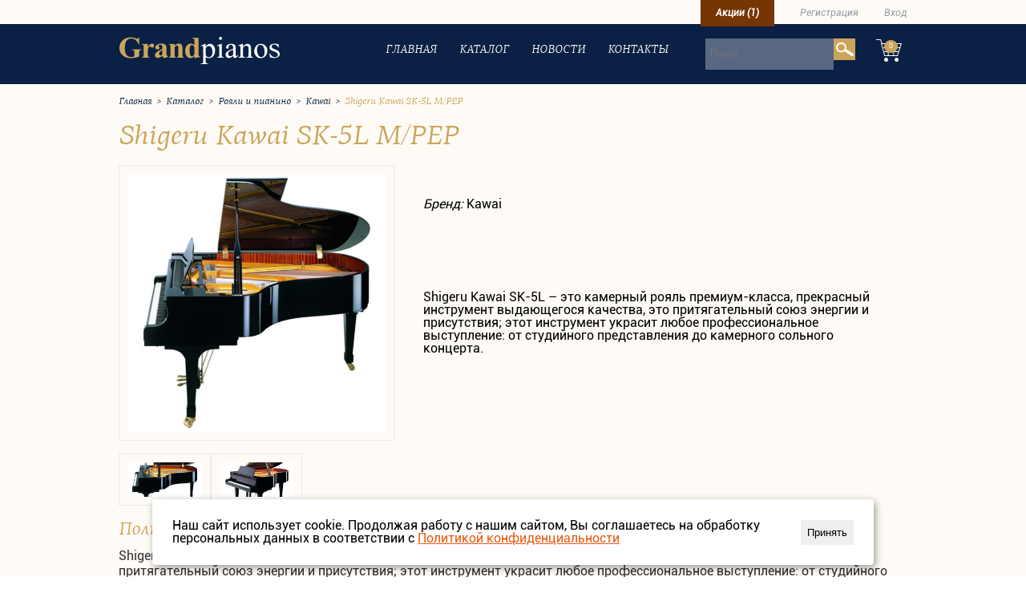

--- FILE ---
content_type: text/html; charset=utf-8
request_url: https://www.grandpianos.ru/catalog/grandpianos-pianos/kawai/sk-5l-m-pep.html
body_size: 6183
content:
<!DOCTYPE html>
 <!--[if IE 8]><html class="no-js ie lt-ie9"><![endif]-->
 <!--[if IE 9]><html class="no-js ie lt-ie10"><![endif]-->
  <html lang="ru" prefix="og: http://ogp.me/ns#"> 
<head>
	<meta charset="utf-8">
	<meta name="viewport" content="width=device-width, initial-scale=1 ">
	
    
        
   <title>Shigeru Kawai SK-5L M/PEP купить с доставкой по России</title>
    <meta name="keywords" content="Kawai" />
    <meta name="description" content="Рояль премиум-класса, цвет черный полированный, длина 200см, еловая дека 1,41м2, механизм Millennium III, покрытие клавиш Neotex, 4 шпрейца, молоточки из красного дерева с унтерфиль" />
     
    <meta property="og:title" content="Shigeru Kawai SK-5L M/PEP купить с доставкой по России" />
    <meta property="og:description" content="Рояль премиум-класса, цвет черный полированный, длина 200см, еловая дека 1,41м2, механизм Millennium III, покрытие клавиш Neotex, 4 шпрейца, молоточки из красного дерева с унтерфиль" />
    <meta property="og:type" content="website" />
    <meta property="og:locale" content="ru_RU" />
    <meta property="og:url" content="https://www.grandpianos.ru/catalog/grandpianos-pianos/kawai/sk-5l-m-pep.html" />
    <meta property="og:image" content="https://www.grandpianos.ru/netcat_files/c/logo.png" />
     	
    
    <script>
window.ConveadSettings = { 
    visitor_info: {},
    app_key: "adb1b954d63c2cf4bde0f049a63ef26e"
};
ConveadSettings.onevent = function(event_name, properties, visitor_info, attributes) {
  console.log('event', event_name, properties, visitor_info, attributes);
};
(function(w,d,c){w[c]=w[c]||function(){(w[c].q=w[c].q||[]).push(arguments)};var ts = (+new Date()/86400000|0)*86400;var s = d.createElement('script');s.type = 'text/javascript';s.async = true;s.charset = 'utf-8';s.src = 'https://tracker.convead.io/widgets/'+ts+'/widget-adb1b954d63c2cf4bde0f049a63ef26e.js';var x = d.getElementsByTagName('script')[0];x.parentNode.insertBefore(s, x);})(window,document,'convead');
</script>
<!-- /Convead Widget -->
    <link rel='stylesheet' href="/netcat_template/template/158/css/style.css">
	<link rel='stylesheet' href="/netcat_template/template/158/css/flexslider.css">
    <link rel='stylesheet' href='/netcat_template/template/135/css/newik.css'>
	<script src="/netcat_template/template/158/js/jquery-1.11.0.min.js"></script>
	<script src="/netcat_template/template/158/js/jquery.flexslider.js"></script>
	<script src="/netcat_template/template/158/js/slider.js"></script>
    <link rel='stylesheet' href='/netcat_template/template/158/colorbox/colorbox.css'>
    <script src='/netcat_template/template/158/js/jquery.colorbox.js'></script>
    
    <link rel='icon' href='/netcat_template/template/158/favicon.ico' type='image/x-icon'>
    <link rel='shortcut icon' href='/netcat_template/template/158/favicon.ico' type='image/x-icon'>
    
    
	
    <link rel='stylesheet' type='text/css' href='/general/font-awesome/css/font-awesome.css'>  
    <script type='text/javascript' src='/general/js/jquery.maskedinput.min.js'></script>       
    <link rel='stylesheet' type='text/css' href='/general/css/general.css'>  
    <script type='text/javascript' src='/general/js/general.js'></script>
    <script type='text/javascript' src='/general/js/jquery.session.js'></script>    

<style>
/*изменить*/
section#catalog .right { 
display: block;
float: right;
margin-bottom: 2em;
width: 100%;
}
#catalog .item { 
border: 0px solid #EBEBEB;
display: block;
float: left;
height: 255px;
margin-bottom: 2em;
margin-right: 4%;
padding: 20px;
width: 48%;

}
#catalog .desc p { 
color: #302E2E;
display: block;
float: left;
font: 0.8em/1.7em "Roboto-Regular";
margin-bottom: 1em;
width: 100%;
}

#catalog .cover { 
border: none;
display: block;
float: left;
position: relative;
top: 33px;
width: 37%;
}
#catalog .desc .price .new { 
color: #0A2044;
font: 1.2em/1em "Roboto-Italic";
}
#catalog .desc .name { 
color: #0A2044;
display: block;
float: left;
font: 1.4em/1.2em "PFAgoraSerifPro-Italic";
margin-bottom: 0.5em;
text-decoration: none;
width: 100%;
}
nav .menu .cont .search input[type="text"] { 
background: #596882;
color: #FFFFFF;
float: left;
line-height: 2.25em;
margin: 1.5em 0px;
padding: 6px 0.5em;
width: 160px;
}
section#main { 
background: #FEFBF6;
display: block;
float: left;
width: 100%;
}
nav .menu2 { 
background: #FEFBF6;
display: block;
float: left;
position: absolute;
top: 0px;
width: 100%;
}

/*добавить в style*/

/*к catalog */
#catalog .overlay {
position: relative;
}

#catalog .overlay .tl_img {
left: -35px;
position: absolute;
width: 140px;
}
 


#catalog .overlay .overlay_content { 
background: #FFFFFF;
border: 5px double #FEFBF6;
float: left;
margin: 35px 2px;
padding: 30px 40px;
width: 100%;
}

#catalog .baner { 
margin-bottom: 2em;
}
#catalog .baner img { 
min-width: 100%;
width: 100%;
}


#catalog .item:nth-child(2n) { 
margin-right: 0%;
}

img.marker_left {
position:absolute;
z-index:9
}

 

</style>

</head>


<body itemscope itemtype='http://schema.org/MusicStore' class="tpl-body-site-15">
 
       <div class='notif_main_box'>
                </div>
<script>$(function(){ setTimeout(function(){$('.notif_main_box').slideUp(300, function() { $(this).remove(); } );}, 10000); });</script>

<div class="boxes">  
  <div id="dialog" class="window">
    <div class="top_modal"><a href="#" class="close fa fa-times"></a></div>
    <h4>Ваш город  <span class='geo_city'></span></h4>
    <div class='goroda_input'>
      <input class="autocomplite" name='cityUser' placeholder="Начните вводить город">
      <input type="hidden" name="cityUser_id" value="">
      <input type="hidden" name="cityUser_coordinates" value="">
      <div id="cityUser_result"></div>
    </div>
   
    <div class='goroda'>
                                   
    </div>
    
  </div>
</div>  
  
  <div class="parent">
      <div class="inner">
        <div class="block">
          
          
        </div>
      </div>
    </div>

  
  
	<div id="wrapper">
		<nav>
			<div class="blind">
				<div class="cont">
				<a href="/" class="minlogo"></a>
				<span class="buter"></span>
				</div>
			</div>
			<div class="mob">
				<div class="in">
					<div class="menu">
						<div class="cont">
							<div class="right">
								<a href="/" class="logo"><img src='/netcat_template/template/158/img/logo.png' alt="Логотип" /></a>
								<form action="/catalog/" method="get" class="search">
                                    									<a href="/cart/" class="cartblock"><span>0</span></a>
									<input type="text" name="search" placeholder="Поиск">
									<input type="submit" value="">
								</form>
								<ul class="navigation">
									<li> 
										<a href="/">Главная</a>
									</li>
									<li class="bigmenu"> 
										<a href='/catalog/' onclick='Menu(this); return false;'>Каталог</a><ul><li><a href='/catalog/grandpianos-pianos/' onclick='Menu2(this); return false;'>Рояли и пианино</a><ul><li><a href='/catalog/grandpianos-pianos/august-forster/'>August Forster</a></li><li><a href='/catalog/grandpianos-pianos/bechstein/'>Bechstein</a></li><li><a href='/catalog/grandpianos-pianos/bosendorfer/'>Bosendorfer</a></li><li><a href='/catalog/grandpianos-pianos/brodmann/'>Brodmann</a></li><li><a href='/catalog/grandpianos-pianos/irmler/'>Irmler</a></li><li><a href='/catalog/grandpianos-pianos/kawai/'>Kawai</a></li><li><a href='/catalog/grandpianos-pianos/perzina/'>Perzina</a></li><li><a href='/catalog/grandpianos-pianos/petrof/'>Petrof</a></li><li><a href='/catalog/grandpianos-pianos/rosler/'>Rosler</a></li><li><a href='/catalog/grandpianos-pianos/steingraeber/'>Steingraeber & Sohne</a></li><li><a href='/catalog/grandpianos-pianos/weinbach/'>Weinbach</a></li><li><a href='/catalog/grandpianos-pianos/hoffmann/'>W. Hoffmann</a></li><li><a href='/catalog/grandpianos-pianos/yamaha/'>Yamaha</a></li><li><a href='/catalog/grandpianos-pianos/zimmermann/'>Zimmermann</a></li><li><a href='/catalog/grandpianos-pianos/pearl-river/'>Pearl River</a></li></ul></li><li><a href='/catalog/tsifrovye-pianino-i-royali/' onclick='Menu2(this); return false;'>Цифровые пианино и рояли</a><ul><li><a href='/catalog/tsifrovye-pianino-i-royali/gem/'>GEM</a></li><li><a href='/catalog/tsifrovye-pianino-i-royali/kawai-digital/'>Kawai</a></li><li><a href='/catalog/tsifrovye-pianino-i-royali/yamaha-digital/'>Yamaha</a></li></ul></li><li><a href='/catalog/aksessuary/' onclick='Menu2(this); return false;'>Аксессуары для клавишных</a><ul><li><a href='/catalog/aksessuary/acsessori-casio/'>Аксессуары Casio</a></li><li><a href='/catalog/aksessuary/acsessory-gem/'>Аксессуары GEM</a></li><li><a href='/catalog/aksessuary/acsessory-yamaha/'>Аксессуары Yamaha</a></li></ul></li><li><a href='/catalog/midi-controllery/' onclick='Menu2(this); return false;'>Синтезаторы и контроллеры</a><ul><li><a href='/catalog/midi-controllery/samson/'>Samson MIDI клавиатуры</a></li><li><a href='/catalog/midi-controllery/roland-controllers/'>Roland</a></li><li><a href='/catalog/midi-controllery/clavia/'>Clavia</a></li><li><a href='/catalog/midi-controllery/keybord_casio/'>Casio синтезаторы</a></li></ul></li><li><a href='/catalog/arhiv/' onclick='Menu2(this); return false;'>Архив</a><ul><li><a href='/catalog/arhiv/keybord-old/'>Синтезаторы и контроллеры (old)</a></li></ul></li></ul>									</li>
									
									<li><a href='/news/'>Новости</a></li><li><a href='/contacts/'>Контакты</a></li>									
									
								</ul>
							</div>
						</div>
					</div>
					<div class="menu2">
						<div class="cont">
							<ul class="navigation">
                            
                                                        <li class='action_link '>
                <a href="/action/">Акции <span>(1)</span></a> 
              </li>
                                          
								
<li class="user-links__item">
  <a href="/reg/" title="Регистрация">Регистрация</a>
</li>

<li class="user-links__item">
  <a id='auth' href="/personal/profile/" title="Вход">Вход</a>
</li>

								 
							</ul>
						</div>
					</div>
				</div>
			</div>
		</nav>
        
<div class="clear"></div>
<section id="main">
  <div class="wrap">
    <section id="breadcrumb">
      <span><a href="/">Главная</a></span>
      <span class="divide">></span>
      <span><a href='/catalog/' title='Каталог'>Каталог</a></span><span class='divide'> > </span><span><a href='/catalog/grandpianos-pianos/' title='Рояли и пианино'>Рояли и пианино</a></span><span class='divide'> > </span><span><a href='/catalog/grandpianos-pianos/kawai/' title='Kawai'>Kawai</a></span><span class='divide'> > </span><span class='active'>Shigeru Kawai SK-5L M/PEP</span>    </section>





<section id="tovar" class="itemContainer">
  <h1 class="title tpl-variable-part"> 
  Shigeru Kawai SK-5L M/PEP  </h1>
  
   <div class="left_cat">

    
    
    <div id="slider1" class="flexslider">

             
      
      <ul class="slides">
                        <li>
          <a href="/netcat_files/multifile/3302/SK_5_new.jpg" rel="group" class="navurl"><img alt="Shigeru Kawai SK-5L M/PEP" title="Shigeru Kawai SK-5L M/PEP" src="/netcat_files/multifile/3302/SK_5_new.jpg"></a>
        </li>
                <li>
          <a href="/netcat_files/multifile/3302/3295_576.jpg" rel="group" class="navurl"><img alt="Shigeru Kawai SK-5L M/PEP" title="Shigeru Kawai SK-5L M/PEP" src="/netcat_files/multifile/3302/3295_576.jpg"></a>
        </li>
              </ul>
    </div>
    
    
        <div id="carousel" class="flexslider">
      <ul class="slides">
                        <li>
          <a href="#"><img alt="Shigeru Kawai SK-5L M/PEP" title="Доп. фото Shigeru Kawai SK-5L M/PEP" src="/images/cache/1488b6e1230953c575d9703bd8e8949a_320x150x1.jpg"></a>
        </li>
                <li>
          <a href="#"><img alt="Shigeru Kawai SK-5L M/PEP" title="Доп. фото Shigeru Kawai SK-5L M/PEP" src="/images/cache/66f065b14ccefe0c5a3a58de0ed924ec_320x150x1.jpg"></a>
        </li>
              </ul>
    </div>
      </div>
  
  
  
  <div class="info">
    
    
    
    <div class="right_cat"> 
      
      
      <div class="top">
        <form class="buy ajax" method="post" action="/netcat/modules/netshop/actions/cart.php">
          <input type=hidden name=redirect_url value=''>
          <input type=hidden name=cart_mode value=add>
          <input type=hidden name='cart[2168][576]' value=1> 
          
          <div class="price tpl-variable-part">
            <span class="now"></span>
            <span class="old"></span>
          </div>
		  
		  
          <div class="addcart tpl-variable-part">
			   
								   
			          </div>


 
        </form>


<p class="tpl-variable-part prew_text">
    <i>Бренд: </i>Kawai</p>

<p class="tpl-variable-part prew_text">
    </p>



                
                
        

        <div class='prew_text'>    
          Shigeru Kawai SK-5L &ndash; это камерный рояль премиум-класса, прекрасный инструмент выдающегося качества, это притягательный союз энергии и присутствия; этот инструмент украсит любое профессиональное выступление: от студийного представления до камерного сольного концерта.        </div>



  
  
        </div>
      
    </div>
    

    
    
            
    
    
    <div class="des textpage tpl-variable-part" itemprop="description">
      
            <h3>Полное описание</h3>
      <p>Shigeru Kawai SK-5L &ndash; это камерный рояль премиум-класса, прекрасный инструмент выдающегося качества, это притягательный союз энергии и присутствия; этот инструмент украсит любое профессиональное выступление: от студийного представления до камерного сольного концерта.</p>            
            
      <h3>Технические характеристики</h3>
      <div class="tech textpage">
        <table>
<tbody>
	<tr>
		<td>Габариты, см&nbsp;200 х 153 х 102</td>
	</tr>
	<tr>
		<td>Вес, кг&nbsp;351</td>
	</tr>
	<tr>
		<td>Покрытие клавиш&nbsp;Neotex</td>
	</tr>
	<tr>
		<td>Механизм&nbsp;Millennium III</td>
	</tr>
	<tr>
		<td>Дека&nbsp;еловая дека 1,41м2</td>
	</tr>
	<tr>
		<td>Шпрейцы&nbsp;4</td>
	</tr>
	<tr>
		<td>Молоточки&nbsp;Красное дерево с унтерфильцем</td>
	</tr>
	<tr>
		<td>Аграфы&nbsp;1/-54 клавиши</td>
	</tr>
	<tr>
		<td>Ролики&nbsp;Одинарные</td>
	</tr>
	<tr>
		<td>Замок&nbsp;Да</td>
	</tr>
	<tr>
		<td>Клавиатурная крышка&nbsp;Лифт</td>
	</tr>
	<tr>
		<td>Страна производитель&nbsp;Япония</td>
	</tr>
	<tr>
		<td>Отделка&nbsp;Черный Полированный&nbsp;</td>
	</tr>
</tbody>
</table>      </div>      
            


      <p><a href="/catalog/grandpianos-pianos/kawai/">Вернутся в раздел "Kawai"</a></p>					
      
    </div>
    
    
    
    
    
    
  </div>
    










  
</section></div>
</section>
<footer>
  <div class="main">
    <div class="in">
      <div class="submenu">
        <ul>
                              <li><a href="/delivery/">Доставка</a></li>
                                        <li><a href="/return/">Возврат товара</a></li>
                                        <li><a href="/payment/">Оплата</a></li>
                                        <li><a href="/privacy/">Политика конфиденциальности</a></li>
                            </ul>
         

        <ul>
          <li><a href='/catalog/grandpianos-pianos/' itemprop='owns'>Рояли и пианино</a></li><li><a href='/catalog/tsifrovye-pianino-i-royali/' itemprop='owns'>Цифровые пианино и рояли</a></li><li><a href='/catalog/aksessuary/' itemprop='owns'>Аксессуары для клавишных</a></li><li><a href='/catalog/midi-controllery/' itemprop='owns'>Синтезаторы и контроллеры</a></li><li><a href='/catalog/arhiv/' itemprop='owns'>Архив</a></li>        </ul>
         <div>

       <span itemprop="currenciesAccepted" content="RUB" ></span>
       <span itemprop="openingHours" content="пн-вс: с 10:00 до 19:00"></span>
     <meta itemprop="image" content="https:/netcat_files/c/logo.png" />       <ul>
              <li><span class="town" itemprop="address">г. Москва, ул. Новорязанская, 30а</span><li>
             <li>+7 (495) 984-78-68<span itemprop="telephone" content='+7 (499)265-70-43, +7 (499)265-71-55'></span></li>
             <li><a href="mailto:info@grandpianos.ru">info@grandpianos.ru</a>
                              <span itemprop="name" content="ООО &amp;quot;Нижегородское Предприятие Аваллон-Студио&amp;quot;"></span> </li>
           </ul>
       </div>
       
       
       
      </div>
     
    </div>
  </div>

 
 
 <div class="copy">
    <div class="in">
      <div class="text">
        © <span itemprop="name">Grandpianos</span>. Все права защищены. 
      </div>
      <div class="counter">
        <div class="cont">
          
                    
          <!-- Yandex.Metrika counter -->
<script type="text/javascript" >
   (function(m,e,t,r,i,k,a){m[i]=m[i]||function(){(m[i].a=m[i].a||[]).push(arguments)};
   m[i].l=1*new Date();k=e.createElement(t),a=e.getElementsByTagName(t)[0],k.async=1,k.src=r,a.parentNode.insertBefore(k,a)})
   (window, document, "script", "https://mc.yandex.ru/metrika/tag.js", "ym");

   ym(34015735, "init", {
        clickmap:true,
        trackLinks:true,
        accurateTrackBounce:true,
        webvisor:true
   });
</script>
<noscript><div><img src="https://mc.yandex.ru/watch/34015735" style="position:absolute; left:-9999px;" alt="" /></div></noscript>
<!-- /Yandex.Metrika counter -->          
        </div>
      </div>
      <div class="avalon">
        <div class="paykeeper">
          <img src="/general/img/paykeeper/logo3h_s.png" alt="Платежные системы">
        </div>
      </div>
    </div>
  </div>
</footer>

</div>
<script src='/netcat_template/template/158/js/main.js'></script>


<script>
  (function(i,s,o,g,r,a,m){i['GoogleAnalyticsObject']=r;i[r]=i[r]||function(){
    (i[r].q=i[r].q||[]).push(arguments)},i[r].l=1*new Date();a=s.createElement(o),
      m=s.getElementsByTagName(o)[0];a.async=1;a.src=g;m.parentNode.insertBefore(a,m)
        })(window,document,'script','https://www.google-analytics.com/analytics.js','ga');
  
  ga('create', 'UA-24027358-15', 'auto');
  ga('send', 'pageview');
  
</script>
<div id="cookie_notification">
<p>Наш сайт использует cookie. Продолжая работу с нашим сайтом, Вы соглашаетесь на обработку персональных данных в 
соответствии с <a href="/privacy/" class="acook" target="_blank">Политикой конфиденциальности</a></p>
<button class="btn btn-light cookie_accept">Принять</button>
</div>


<script>
function checkCookies(){
    let cookieDate = localStorage.getItem('cookieDate');
    let cookieNotification = document.getElementById('cookie_notification');
    let cookieBtn = cookieNotification.querySelector('.cookie_accept');

    if( !cookieDate || (+cookieDate + 86400000) < Date.now() ){
        cookieNotification.classList.add('show');
    }

    cookieBtn.addEventListener('click', function(){
        localStorage.setItem( 'cookieDate', Date.now() );
        cookieNotification.classList.remove('show');
    })
}
checkCookies();
</script>
</body>
</html>

--- FILE ---
content_type: text/html; charset=utf-8
request_url: https://www.grandpianos.ru/netcat/modules/default/order_action.php?city_id=&arrivalDoorDeliveryOrder=0&statedValueDeliveryOrder=1&packagesDeliveryOrder=0
body_size: 155
content:


 



<script>
//блокировка 
$('[name=posting_block]').val('');
//стоимость доставки
$('input[name=f_deliveryCostOrder]').val('');

//адрес пункта выдачи
$('input[name=f_deliveryAddressOrder]').val('');

//параметры ДЛ
$('input[name=f_deliveryDescOrder]').val('');


</script>








--- FILE ---
content_type: text/css
request_url: https://www.grandpianos.ru/netcat_template/template/158/css/style.css
body_size: 6924
content:
@charset "UTF-8";
@import url("reset.css");

body {background:#ffffff;font-size: 100%;margin-top:0 !important;}
#wrapper{min-height:100%;height:auto !important;height:100%;position:relative;width:100%;overflow: hidden;margin: 0 auto;}
.nc-navbar {display:none !important;}
nav .mob {display:none;}
nav {display:block;width:100%;float:left;color:#fff;z-index: 999;}
nav .blind {display:none;}
nav .menu .cont {width:100%;float:left;display:block;margin-top:30px;background:#0a2044;line-height: 4em;}
nav .menu .cont .logo {float:left;display:block;line-height:4em;}
nav .menu .cont .logo img { vertical-align: middle;}
nav .menu .cont .right {display:block; max-width: 1024px;margin: 0 auto;padding: 0 20px;}
nav .menu .cont .search {float:right;display:block;margin-left: 2em;}
nav .menu .cont .search input[type='text'] {color: #fff;width:160px;float:left;line-height:2.250em;padding:0 0.5em;margin: 1.5em 0;background:#596882;}
nav .menu .cont .search input[type='submit'] {width:2.250em;height:2.250em;float:left;display:block;margin: 1.5em 0;margin-right: 2em;background:url('../img/ico_search.png') no-repeat center center #cba55b;}
nav .menu .cont .cartblock {height:2.250em;width:2.563em;float:right;display:block;text-align: center;margin-top: 0;margin:0.9em 0;background:url('../img/cart.png') no-repeat center;}
nav .menu .cont .cartblock span {width:100%;float:left;display:block;color:#fff;font:400 0.563em/1em 'Roboto-Regular';line-height:3em;}
nav .menu .cont ul {float:right;display:block;}
nav .menu .cont ul li {float:left;display:block;}
nav .menu .cont ul li a {font:400 0.875em/1em 'PFAgoraSerifPro-Italic';text-transform:uppercase;color:#fff;display:block;float:left;padding: 1.8em 1em;text-decoration:none;position:relative;}
nav .menu .cont ul li a:hover{color:#cba55b;}
nav .menu .cont ul li ul{list-style: none;padding: 0;margin: 0;width: 250px;display: none;position: absolute;z-index:99999;top: 94px;border-left:1px solid #c0c8ca;border-top:1px solid #c0c8ca;}
nav .menu .cont ul li ul li { 
background: #CED6D8;
float: none;
margin: 0px;
text-align: center;
width: 265px;
}
nav .menu .cont ul li ul li a{padding:1.2em 0.8em;background:#ced6d8;width:100%;display:block;text-align:left;color:#75797c;font:400 0.875em/1em 'PFAgoraSerifPro-Italic';border-bottom:1px solid #c0c8ca;border-right:1px solid #c0c8ca;background: url('../img/menuar.png') no-repeat center right #ced6d8;}
nav .menu .cont ul li:hover ul{display: block;}
nav .menu .cont ul li ul li ul { 
border: 0px none currentColor;
left: 265px;
top: -1px;
}
nav .menu .cont ul li ul li ul li{display: none;}
nav .menu .cont ul li ul li:hover ul li{display: block;}
nav .menu .cont ul li ul li:hover a {background: url('../img/menuar.png') no-repeat center right #dce4e7;color:#43474a;}
nav .menu .cont ul li ul li ul li:hover a{color:#10469c !important;text-decoration:underline;}
nav .menu .cont ul li ul li ul li a {background:#dce4e7 !important;border:0;padding: 0.8em 0.8em;}
nav .menu .cont ul li ul.open {display:block;position:relative;border:0;top:0;width:100%;padding-left:10px;left:0;}
nav .menu .cont ul li ul.open li {width:100%;display:block;}
nav .menu .cont ul li ul.open li a {background:transparent !important;padding:0;border:0;font:400 1em/1.2em 'PFAgoraSerifPro-Italic';color:#fff;text-transform:uppercase;margin-bottom:0.8em;display: block;}
nav .menu .cont ul li ul.open li a:hover {color:#fff !important;text-decoration:none;}
nav .menu .cont ul li ul.open:hover{display: block;}
nav .menu .cont ul li:hover .open {display: block;}
nav .menu2 {display:block;width:100%;float:left;position:absolute;top:0;}
nav .menu2 .cont{max-width: 1024px;margin:0 auto;display: block;padding:0 20px}
nav .menu2 .cont ul {float:right;}
nav .menu2 .cont ul li {float:left;display:block;padding: 0 1em;line-height: 30px;}
nav .menu2 .cont ul li.action_link a { 
background: #773506;
margin: -7px 0px;
padding: 10px 19px;
color:#fff;
font-weight:700;
}
nav .menu2 .cont ul li.action_link a:hover, nav .menu2 .cont ul li.action_link.active a { 
color:#fff;
text-decoration:underline;
}
nav .menu2 .cont ul li:last-child{padding-right:0;}
nav .menu2 .cont ul li a {color:#989da6;font:400 0.750em/1em 'Roboto-Italic';text-decoration:none;}
nav .menu2 .cont ul li a:hover {color:#cba55b;}

nav .menu2 .cont ul li.city a{color:#0a2044;border-bottom: 1px solid #0a2044;}
nav .menu2 .cont ul li.city a:hover {color:#cba55b;border-bottom: 1px solid #cba55b;}
nav .menu2 .cont ul li.first_brdrs {padding-right:0.5em;margin-left:1.5em;}
nav .menu2 .cont ul li.last_brdrs {padding-left:0.5em;margin-right:1.5em;}
nav .menu2 .cont ul li.cher {margin:0;padding:0;color:#989da6;font:400 0.950em/2.2em 'Roboto-Italic';}

.pagination {display:block;float:left;width:100%;}
.pagination ul {}
.pagination ul li {float:left;display:block;margin-right:1em;}
.pagination ul li a {color:#0a2044;font:400 1em/1em 'Roboto-Italic';text-decoration:none;}
.pagination ul li a:hover {color:#cba55b;text-decoration:underline;}
.pagination ul li.active {color:#cba55b;font:400 1em/1em 'Roboto-Italic';text-decoration:underline;}

section#main {width:100%;display:block;float:left;}
section#main .wrap {width:100%;max-width:1024px;display:block;margin: 0 auto;padding: 0 20px;}
section#main  .left {width:66%;display:block;float:left;margin-bottom:2em;}
section#main  .right {width:32%;display:block;float:right;margin-bottom:2em;}

section#breadcrumb {float:left;display:block;width:100%;padding:1em 0;}
section#breadcrumb span {float:left;margin-right:0.5em;color:#0a2044;font:400 0.750em/1em 'PFAgoraSerifPro-Italic';}
section#breadcrumb span.active {color:#cba55b;}
section#breadcrumb span a {color:#0a2044;text-decoration:none;}
section#breadcrumb span a:hover {color:#cba55b;}
section .title {color:#cba55b;font:400 2.125em/1.2em 'PFAgoraSerifPro-Italic';margin-bottom:0.5em;float:left;display:block;width:100%;}


section .filtr {display:block;float:left;width:100%;}
section .filtr span.h2{color:#0a2044;font:400 1.500em/1em 'PFAgoraSerifPro-Italic';float:left;display:block;}
section .filtr .on span.h2 {color:#cba55b;}
section  .formob{text-transform: uppercase;color: #cba55b;padding: 1em 0;display:block;width:100%;float:left;background: url('../img/drop.png') no-repeat right;cursor:pointer;}
section  .formob.on {background: url('../img/droponn.png') no-repeat right;color:#cba55b;}
section  .formob #hh999{color:#fff;font:400 1.500em/1em 'PFAgoraSerifPro-Italic';float:left;display:block;width:100%;}
section .filtr span.h3{color:#0a2044;font:400 1.375em/1em 'PFAgoraSerifPro-Italic';background: url('../img/drop.png') no-repeat right;padding: 0.5em 0;width: 100%;display: block;float: left;cursor:pointer;}
section .filtr hr{width: 100%;background:#c4c4c4;height:0px;border:0px;}
section .filtr .formfiltr .reset {display:block;float:right;color:#fff;font:400 0.750em/2em 'Roboto-Regular';text-decoration:none;}
section .filtr .item {display:block;float:left;width:100%;margin-bottom:1em !important;}

section .filtr .formfiltr .reset:hover {text-decoration:underline;}
section .filtr .formfiltr input[type="submit"] {width:100%;height:40px;background:#cba55b;font:400 1em/1em 'Roboto-Regular';color:#fff;}
section .filtr .formfiltr input[type="submit"]:hover {background:#b7934e;}
section .filtr .formfiltr input[type="text"] {border: 1px solid #9a9a9a;display: inline-block;font:400 12px/1em 'Roboto-Medium';height: 24px;color:#636363;margin: 0 9px 0 5px;padding: 6px 0 6px 5px;width: 60px;}
section .filtr .formfiltr .reset_price{color:#adadad;display:none;float:left;padding-top: 9px;padding-bottom: 9px;font:400 12px/1em 'Roboto-Medium';text-decoration:underline;}
section .filtr .formfiltr .fild_check{color:#636363;font:400 16px/1em 'Roboto-Regular';float: left;display: block;float:left;width:100%;}
section .filtr .formfiltr .fild_check.off {display:none;}
section .filtr span.h3.nobg {background:transparent;}
section .filtr span.h3.on {background: url('../img/droponn.png') no-repeat right;color:#cba55b;}
section .filtr .formfiltr .fild_check_v2 li{position: releative;display: block;width: 50%;height: 100%;float: left;}
section .filtr .formfiltr .fild_check li{position: releative;display: block;width: 100%;height: 100%;float: left;}
section .filtr .formfiltr .fild_check input[type="checkbox"] + label span {display: inline-block;width: 13px;height: 13px;margin-right:0.5em;float: left;vertical-align: middle;background: url(../img/check.png) left top no-repeat;cursor: pointer;}
section .filtr .formfiltr .fild_check input[type="checkbox"] + label {width: 100%;height: 100%;display: block;float: left;position: relative;margin-bottom: 0.5em;}
section .filtr .formfiltr .fild_check input[type="checkbox"]{display: none;}
section .filtr .formfiltr .fild_check input[type="checkbox"] + label p {float: left;display:block;padding-top: 0;color:#b4b6b8;font:400 1em/1em 'PFAgoraSerifPro-Italic'}
section .filtr .formfiltr .fild_check .fild_check li {float: left;width: 100%;}
section .filtr .formfiltr .fild_check_v2{color:#636363;font:400 16px/1em 'Roboto-Regular';}
section .filtr .formfiltr .fild_check_v2 input[type="checkbox"] + label span {display: inline-block;width: 14px;height: 14px;margin: 1px 4px 0 0;float: left;vertical-align: middle;background: url(../img/check.png) left top no-repeat;cursor: pointer;}
section .filtr .formfiltr .fild_check_v2 input[type="checkbox"] + label {width: 100%;height: 100%;display: block;float: left;position: relative;}
section .filtr .formfiltr .fild_check_v2 input[type="checkbox"]{display: none;}
section .filtr .formfiltr .fild_check_v2 input[type="checkbox"] + label p {float: left;padding-bottom: 8px;width: 77px;padding-top: 0;}
section .filtr .formfiltr .fild_check_v2 .fild_check_v2 li {float: left;width: 100%;}
section .filtr .formfiltr .fild_check_v2 li:nth-child(2n+1) {clear: both;}
section .filtr .formfiltr input[type="checkbox"]:checked + label span {background:url(../img/check.png) -13px top no-repeat;}
section .filtr .formfiltr .reset_price:hover{color:#adadad;display:none;font:400 12px/1em 'Roboto-Medium';text-decoration:none;}
.primf{background: url(../img/fil.png) 0 0 no-repeat;display: none;width:268px;height:63px;padding-left: 30px;line-height: 63px;font-size: 14px;margin-left: 190px;position:absolute;z-index: 999;float: left;margin-top: -30px;}
.primf a{color:#1d74ac;text-decoration:underline;}
.primf a:hover{color:#1d74ac;text-decoration:none;}
.primfs{background: url(../img/fil.png) 0 0 no-repeat;display: none;width:268px;height:63px;padding-left: 30px;line-height: 63px;font-size: 14px;margin-left: 190px;position:absolute;z-index: 100;float: left;margin-top: -20px;}
.primfs a{color:#1d74ac;text-decoration:underline;}
.primfs a:hover{color:#1d74ac;text-decoration:none;}
.primfp{background: url(../img/fil.png) 0 0 no-repeat;display: none;width:268px;height:63px;padding-left: 30px;line-height: 63px;font-size: 14px;margin-left: 190px;position:absolute;z-index: 100;float: left;margin-top: -43px;}
.primfp a{color:#1d74ac;
text-decoration:underline;}
.primfp a:hover{color:#1d74ac;text-decoration:none;}
#priceid .primfp {margin-top: -15px;}
#sh333 {padding: 1em 0;}
.primf_v2{background: url(../img/fil.png) 0 0 no-repeat;display: none;width:268px;height:63px;padding-left: 30px;line-height: 63px;font-size: 14px;margin-left: 95px;position:absolute;z-index: 100;float: left;margin-top: -19px;}
.primf_v2 a{color:#1d74ac;text-decoration:underline;}
.primf_v2 a:hover{color:#1d74ac;text-decoration:none;}
.primf a, .primf_v2 a, .primfp a, .primfs a {font-size:12px;}
.primf q, .primf_v2 q, .primfp q, .primfs q{background: url(../img/closepl.png) 0 0 no-repeat;width: 36px;height: 36px;position: absolute;float: left;display: block;margin-top: -48px;margin-left: 188px;}
#slider1 {width: 100%;margin:6% 0;margin-bottom:0;}
.ui-slider {position: relative;}
.ui-slider .ui-slider-handle {position: absolute;z-index: 2;border: 0;width: 13px;height: 13px;background: url(../img/slider.png) no-repeat;cursor: pointer;border: none;outline: none !important;}
.ui-slider .ui-slider-range {position: absolute;z-index: 1;font-size: .7em;display: block;border: 0;overflow: hidden;}
.ui-slider-horizontal {height: 3px;}
.ui-slider-horizontal .ui-slider-handle { top: -6px;margin-left: -6px;}
.ui-slider-horizontal .ui-slider-range {top: 0;height: 100%;}
.ui-slider-horizontal .ui-slider-range-min { left: 0;}
.ui-slider-horizontal .ui-slider-range-max {right: 0;}
.ui-widget-content { border: 1px solid #cba55b;background: #fff;}
.ui-widget-header { border: 1px solid #cba55b;background: #cba55b;}
.ui-corner-all {-moz-border-radius: 4px;-webkit-border-radius: 4px;border-radius: 4px;}

section#catalog {width:100%;max-width:1024px;display:block;float:left;}
section#catalog .left {width:25%;display:block;float:left;margin-bottom:2em;}
section#catalog  .right {width:72%;display:block;float:right;margin-bottom:2em;}
#catalog .item {float:left;display:block;width:100%;margin-bottom:2em;}
#catalog .cover {float:left;display:block;width:40%;border:1px solid #ebebeb;}
#catalog .cover img{width:100%;display:block;}
#catalog .cover .marker_left {position:absolute;width:auto;margin-top: -4px;margin-left:-4px;z-index:1;}
#catalog .desc {float:right;display:block;width:57%;}
#catalog .desc .name {margin-bottom:0.5em;width:100%;display:block;float:left;color:#0a2044;text-decoration:none;font:400 1.500em/1.2em 'PFAgoraSerifPro-Italic';}
#catalog .desc .name:hover {color:#cba55b;}
#catalog .desc p {color:#302e2e;display:block;width:100%;float:left;font:400 1em/1.2em 'Roboto-Regular';margin-bottom:1em;}
#catalog .desc .price {width:100%;display:block;float:left;}
#catalog .desc .price .old {color:#b2b2b6;font:400 0.688em/1em 'Roboto-Italic';margin-right:1em;text-decoration:line-through;}
#catalog .desc .price .new {color:#0a2044;font:400 0.875em/1em 'Roboto-Italic';}
#catalog .info {display:block;float:left;width:100%;margin-bottom:1em;}
#catalog .info .cover, #catalog .info .cover img {width:100%;display:block;border:0;}
#catalog .info  .big_desc {display:block;float:left;width:62%;}
#catalog .info  .small_desc {display:block;float:right;width:33%;border-left:3px solid #cba55b;padding-left:2em;color:#898989;font:400 0.750em/1.2em 'Roboto-Italic';}
#catalog .info  .small_desc p {color:#898989;font:400 0.750em/1.2em 'Roboto-Italic';}

section#slider {width:100%;display:block;float:left;margin-top: 0.5em;margin-bottom: 0.5em;}
section#slider .flexslider ul li {position:relative;}
section#slider .flexslider ul li .info {position: absolute;z-index: 9999;bottom:1em;float: left;display: block;width: 100%;overflow: hidden;}
section#slider #mainslider {width:100%;}
section#slider .flexslider ul li .info .cont {width:45%;display:block;padding: 3em;}
section#slider .flexslider ul li .info .cont span {width:100%;display:block;float:left;color:#fff;}
section#slider .flexslider ul li .info .cont span.big {font:400 2em/1em 'PFAgoraSerifPro-Italic';margin-bottom:1.5em;}
section#slider .flexslider ul li .info .cont span.desc {font:400 1em/1.2em 'PFAgoraSerifPro-Italic';}
section#slider .flexslider ul li img {width:100%;}

section#plate {width:100%;display:block;float:left;}
section#plate .position {width:100%;display:block;float:left;}
.position .item {float:left;display:block;width:33%;margin-bottom:0.5em;padding:0 0.25em;}
.position .item:first-child {padding-left:0;}
.position .item:nth-child(2n) {padding-right:0;}
.position .item:nth-child(2n+1) {padding-left:0;}
.position .item.big {width:67%;}
.position .item .cont {background:#000;width:100%;display:block;float:left;position:relative;}
.position .item .cont .cover {position:relative;display: block;float: left;width: 100%;height: 250px;}
.position .item.big .cont {background:#000;width:100%;display:block;float:left;}
.position .item .info {position:absolute;bottom:0;padding:20px;width:100%;}
.position .item .info span {float:left;width:100%;display:block;}
.position .item .info .min {font:400 1em/1.2em 'PFAgoraSerifPro-Italic';color:#b39558;}
.position .item .info .big {font:400 1.500em/1.2em 'PFAgoraSerifPro-Italic';color:#fff;}
.position .item .info .price {font:400 0.688em/1.2em 'Roboto-Italic';color:#8e8e93;}
.position .item:hover .info {margin-bottom:-5px;bottom:5px;}
.position .item:hover .info .min {font:400 1em/1.2em 'PFAgoraSerifPro-Italic';color:#fff;} 
.position .item:hover .info .big {font:400 1.500em/1.2em 'PFAgoraSerifPro-Italic';color:#b39558;}
.position .item:hover .cont .cover {opacity:0.3;}
.position .item:hover .cont .info {border-bottom: 5px solid #b39558;}

#brand {display:block;float:left;width:100%;margin-bottom:2em;}
#brand ul {display:block;float:left;width:100%;}
#brand ul li {display:block;float:left;width:20%;background:#fff;overflow:hidden;height:50px;margin-bottom:1em;}
#brand ul li a {text-align:center;display:table;width:100%;height: 50px;line-height: 50px;}
#brand ul li a img {max-height:40px;vertical-align:middle;}
#brand ul li.item {background:#2b7efe;text-align:center;text-transform:uppercase;line-height:50px;color:#fff;}

section#main .cart { box-shadow:none;padding:0;}
section#text {float:left;display:block;width:100%;margin-bottom:1em;}

footer {display:block;float:left;width:100%;}
footer .main {display:block;float:left;width:100%;background:#cba55b;padding:2em 0;}
footer .main .in, footer .copy .in  {max-width: 1024px;margin:0 auto;padding: 0 20px;}
footer .main .submenu {width:50%;display:block;float:left;}
footer .main .submenu ul  {width:50%;display:block;float:left;padding-right: 1em;}
footer .main .submenu ul li {width:100%;display:block;}
footer .main .submenu ul li a {width:100%;display:block;color:#fff;font:400 1em/1em 'PFAgoraSerifPro-Italic';text-decoration:none;margin-bottom:0.3em;}
footer .main .submenu ul li a:hover{color:#0a2044;}
footer .main .submenu ul li.first a {font:400 1.125em/1em 'DINPro-Bold';margin-bottom:0.5em;}
footer .main .contact {width:50%;display:block;float:left;}
footer .main .contact .item {float:left;display:block;width:50%;}
footer .main .contact .item.info {text-align:right;}
footer .main .contact .social {float:left;display:block;width:100%;margin-bottom:85px;}
footer .main .contact .social a{display:block;float:right;width:37px;height:36px;margin-right:20px;overflow:hidden;}
footer .main .contact .social a:first-child {margin-right:0;}
footer .main .contact .social .fb {background:url('../img/icon.png') -37px 0;}
footer .main .contact .social .tw {background:url('../img/icon.png') -76px 0;}
footer .main .contact .social .yo {background:url('../img/icon.png') -114px 0;}
footer .main .contact .social .in {background:url('../img/icon.png') -150px 0;}
footer .main .contact .social .fb:hover {background:url('../img/icon.png') -37px 36px;}
footer .main .contact .social .tw:hover {background:url('../img/icon.png') -76px 36px;}
footer .main .contact .social .yo:hover {background:url('../img/icon.png') -114px 36px;}
footer .main .contact .social .in:hover {background:url('../img/icon.png') -150px 36px;}
footer .main .contact .item.info .all {float:left;display:block;width:100%;}
footer .main .contact .item.info .all .a1 {float:left;height: 53px;display: table;font:400 1em/1.2em 'PFAgoraSerifPro-Italic';color:#fff;text-decoration:none;text-align:left;}
footer .main .contact .item.info .all .a1:hover {color:#0a2044;}
footer .main .contact .item.info .all .a1 span {display: table-cell;vertical-align: bottom;}
footer .main .contact .item.info .all .a2 {display:block;float:right;width:53px;height:53px;background:url('../img/allsite.png') 0 0;}
footer .main .contact .item.info .all .a2:hover {background:url('../img/allsite.png') 0 53px;}
footer .main .contact .town {display:block;float:left;width:100%;color:#fff;font:400 1em/1.4em 'PFAgoraSerifPro-Italic';margin-bottom:9px;}
footer .main .contact .phone {display:block;float:left;width:100%;color:#fff;font:400 1em/1.4em 'PFAgoraSerifPro-Italic';}
footer .main .contact .phone a {text-decoration:none;color:#fff;}
footer .main .contact .call {display:block;float:left;width:100%;margin-bottom:18px;font:400 1.375em/1em 'PFAgoraSerifPro-Italic';color:#fff;line-height:37px;cursor:pointer;}
footer .main .contact .call span{display:block;float:left;width:37px;height:36px;background:url('../img/icon.png') 0 0;margin-right:20px;}
footer .main .contact .call:hover {color:#0a2044;}
footer .main .contact .call:hover span {background:url('../img/icon.png') 0 36px;}
footer .copy {display:block;float:left;width:100%;background:#0a2044;padding: 1em 0;}
footer .copy .text{float:left;display:block;width:20%;font:400 0.625em/3em 'PFAgoraSerifPro-Italic';color:#fff;line-height:31px;}
footer .copy .counter{float:left;display:block;width:60%;text-align: center;padding: 0 1em;}
footer .copy .counter .item {height:31px;display:block;float:left;margin-right:1em;}
footer .copy .counter .item img {height:31px;}
footer .copy .counter .cont {display: table; margin: 0 auto; text-align: center;}
footer .copy .avalon {
    float: right;
    display: block;
    width: 20%;
    text-align: right;
    line-height: 31px;
}
footer .copy .avalon img {vertical-align:middle;}


article {margin-bottom:2em;width:100%;display:block;float:left;}
article .cov  {margin-right:1em;float:left;}
article .cov img {border:1px solid #c1c8ca;width:100%;}
article h3 a {color:#000;font:400 1.375em/1.2em 'PFAgoraSerifPro-Italic';text-decoration:none;margin-bottom:0.2em;display:block;}
article h3 a:hover {color:#cba55b;}
article p {font:400 1em/1.2em 'Roboto-Regular';color:#302e2e;}
.dates {font:400 0.750em/1.4em 'Roboto-Italic';color:#a9a9a9;margin-bottom:0.7em;display:block;}
.rt a{display:block;color:#000;text-decoration:none;font:400 1.875em/1.2em 'PFAgoraSerifPro-Italic';background:transparent;padding-left:0;text-transform:none;margin-bottom:0.5em;}
.rt a:hover {color:#cba55b;}
.textpage p {font:400 1em/1.2em 'Roboto-Regular';color:#302e2e;margin-bottom:1.125em;}
.textpage p.backurl {margin-bottom:0;}
.textpage h1, .textpage h2, .textpage h3, .textpage h4, .textpage h5, .textpage h6 {margin-bottom:0.5em;}
.textpage h1 {color:#cba55b;font:400 1.875em/1.2em 'PFAgoraSerifPro-Italic';background:transparent;padding-left:0;text-transform:none;}
.textpage h2 {color:#cba55b;font:400 1.5em/1.2em 'PFAgoraSerifPro-Italic';background:transparent;padding-left:0;text-transform:none;}
.textpage h3 {color:#cba55b;font:400 1.375em/1.2em 'PFAgoraSerifPro-Italic';}
.textpage h4 {color:#cba55b;font:400 1.125em/1.2em 'PFAgoraSerifPro-Italic';}
.textpage h5 {color:#cba55b;font:400 1em/1.2em 'PFAgoraSerifPro-Italic';}
.textpage h6 {color:#cba55b;font:400 0.875em/1.2em 'PFAgoraSerifPro-Italic';}
.textpage b, .textpage strong { 
font: 1.4em/1.0em "PFAgoraSerifPro-Italic";
}
.textpage i {font:400 1em/1.2em 'Arial-ItalicMT';}
.textpage ul, .textpage ol, .textpage iframe, .textpage img{margin-bottom:1.125em;display:block;}
.textpage ul {margin-bottom:18px;list-style-image: url('../img/li.png');padding-left:16px;}
.textpage ol {margin-bottom:18px; list-style-type: none;counter-reset: num;}
.textpage ol  li:before {content: counter(num) '. '; counter-increment: num;color: #cba55b;}
.textpage ul li, .textpage ol li {margin-bottom:0.5em;}
.textpage iframe {width:100% !important; height:400px !important;}
.textpage img {width:100%;}
.textpage table, .textpage tbody{width:100% !important;border:0px; text-align:left;border-collapse: collapse;font:400 0.875em/1.2em 'RobotoSlab-Regular';margin-bottom:1.125em;}
.textpage tr td, .textpage tr th{border:1px solid #c2c2c2;padding: 0.8em;}
.textpage tr:first-child th { 
border: 1px solid #EBEBEB;
font: 700 0.87em/1.2em "Roboto-Regular";
width: 50%;
background-color:#ffffff;
}
.textpage tr, .textpage td {width:50%;}


#news {float:left;display:block;width:100%;margin-bottom:2em;}
#page{float:left;display:block;width:100%;margin-bottom:2em;}
#page .in {float:left;display:block;width:70%;margin-bottom:2em;}
#page .dates {margin-top:-1em;margin-bottom:2em;display:block;width:100%;float:left;}

#slider1 {width:100%;display:block;float:left;border:1px solid #ebebeb;margin:0;margin-bottom:1em;}
#slider1.ui-slider {width:88%;margin:0 6%;margin-top: 1em;}
#carousel{width:100%;display:block;float:left;margin-bottom:1em;}
#carousel.flexslider .slides li {padding:0;}
#carousel.flexslider .slides li a {border:1px solid #ebebeb;width: 100%;display: block;}
#carousel.flex-direction-nav li {display:block;}
#mainslider .flex-direction-nav {display:none;}
#mainslider.flexslider .slides img {padding:0;}
#tovar {display:block;float:left;width:100%;}
#tovar .cover {display:block;float:left;width:100%;}
#tovar .cover .marker_left {position: absolute;z-index: 1;margin-left: -3px;margin-top: -3px;}
#tovar .info {display:block;float:left;width:100%;}
#tovar .info .top { 
border: none;
display: block;
float: left;
margin-bottom: 2em;
padding: 1em;
width: 100%;
}
#tovar .info { 
display: block;
float: none;
width: 100%;
}
#tovar .info .top .available { 
display: block;
float: left;
font: 1em/44px "PFAgoraSerifPro-Italic";
width: 100%;
}
#tovar .info .top .available.no.noline {line-height:1em;}
#tovar .info .top .available.no {color: #c50c0a;}
#tovar .info .top .available.yes {color: #649d49;}
#tovar .info .top .price {display:block;float:left;width:45%;line-height:36px;}
#tovar .info .top .price .now {display:block;float:left;width:100%;color:#0a2044;font:400 1.625em/1.2em 'PFAgoraSerifPro-Italic';}
#tovar .info .top .price .now span {color:#cba55b}
#tovar .info .top .price .old {display:block;float:left;width:100%;font:400 0.850em/1em 'PFAgoraSerifPro-Italic';text-decoration:line-through;color: #bbbdc2;}
#tovar .info .top .addcart {display:block;float:right;line-height:44px;}
#tovar .info .top .addcart input {padding:0.5em 1em;text-transform:uppercase;font:400 1.125em/1em 'Roboto-Italic';color:#fff;background:#cba55b;}
#tovar .info .top .addcart input:hover {background:#c19a4e;}
#tovar .info .top .mod { 
color: #BBBDC2;
display: block;
float: right;
font: 0.75em/1.2em "Roboto-Italic";
width: 100%;
}
#tovar .info .des {display:block;float:left;width:100%;margin-bottom:2em;}
#tovar .tech { 
border-left: 1px solid #EBEBEB;
border-right: 1px solid #EBEBEB;
border-top: 1px solid #fff;
border-bottom: 1px solid #fff;
display: block;
float: left;
margin-bottom: 2em;
width: 100%;
}
#tovar .tech table {margin:0;padding:0;}
#tovar .tech tr td { 
border: 0px none currentColor;
color: #0A2044;
font: 1.2em/1.2em "PFAgoraSerifPro-Italic";
width: 1%;
}
#tovar .tech tr td:nth-child(2n) {color:#0a2044;width:20%;padding-right:40px;}
#tovar .video {display:block;float:left;width:100%;}
#tovar .video .left {display:block;float:left;width:30%;}
#tovar .video .right {display:block;float:right;width:66%;}
iframe {width:100% !important;}
#catalog.tov .info {border:0; background-color: transparent;padding: 0;}


.cart .button_box .back_button {background:#cba55b;}
.cart table th {    padding: 10px 20px 10px 0px;}
.cart table th {font:400 1.4em/1em 'PFAgoraSerifPro-Italic';color:#cba55b;}
.cart h3 {font:400 1.8em/1em 'PFAgoraSerifPro-Italic';color:#cba55b;}
.cart .indevidual {font:400 1em/1em 'PFAgoraSerifPro-Italic';}
#one_prod_price, #total_price {font:400 1.8em/1em 'PFAgoraSerifPro-Italic';color:#cba55b;}
.cart table td.total_price_name{    margin-top: 10px;text-align:right;}
.cart table td:nth-child(2) {width:40%;}
.blockOrder h2 {font:400 1.750em/1em 'PFAgoraSerifPro-Italic';color:#0a2044;}
.blockOrder h3.spep_name {font:400 1.2em/1em 'PFAgoraSerifPro-Italic';}
.blockOrder .desc_box {font:400 1em/1em 'PFAgoraSerifPro-Italic';}
.blockOrder {margin-bottom:1em;display:block;float:left;width:100%;}
.buttonone {background:#cba55b !important;}
.buttonone:hover {background:#c19a4e !important;}
#popup_city .button_red {color:#fff !important;padding:10px 20px !important;border-bottom:0 !important;background:#cba55b !important;}
#popup_city .button_red:hover {background:#c19a4e !important;}
#popup_city .ask {font:400 1.6em/1em 'PFAgoraSerifPro-Italic';}
#popup_city p{font:400 1em/1.2em 'PFAgoraSerifPro-Italic';}


.parent{width:100%;height:100%;display:none;position:absolute;top:0;left:0;z-index:9999;background:url(../img/parent_bg.png) 0 0;}
.parent .inner{display:table-cell;text-align:center;vertical-align:middle;}
.parent .inner .block{display:inline-block;max-height:90%;overflow-y:auto;overflow-x:hidden;}
.parent .inner .block .wind{background:#fff;display:none;padding:20px;position:relative;width:460px;float:left;}
.parent .inner .block .wind form h5{text-align:center;font:400 18px/1em 'PFAgoraSerifPro-Italic';color:#cba55b;margin-bottom:18px;text-transform:uppercase;}
.parent .inner .block .wind form{height:100%;position:relative;width:100%;float:left;margin-top:10px;}
.parent .inner .block .wind form ul{list-style:none;float:left;margin-top:16px;width: 100%;}
.parent .inner .block .wind form ul li{display:inline-block;   width: 100%;}
.parent .inner .block .wind form ul li input[type="password"],
.parent .inner .block .wind form ul li input[type="text"]{width:100%;background:#fff;color:#878787;display:block;float:left;height:40px;margin:0 0 18px 0;padding:10px;border:1px solid #cecece;}
.parent .inner .block .wind form ul li textarea{width:100%;background:#fff;color:#878787;display:block;float:left;height:150px;margin:0 0 18px 0;padding:10px;border:1px solid #cecece;resize:none;}
.parent .inner .block .wind form .login{border:2px solid #cba55b;border-radius:0px !important;padding:10px 20px;color:#fff;background:#cba55b;font:400 14px/1em 'PFAgoraSerifPro-Italic';text-transform:uppercase;float:right;}
.parent .inner .block .wind form .login:hover{border:2px solid #c19a4e;}
.parent .inner .block .wind .close{background:url('../img/modclose.png');color:#418ac2;height:17px;position:absolute;right:18px;text-align:center;text-decoration:none;top:18px;width:17px;z-index:20;}
.parent .inner .block .wind form span{width:100%;float:left;display:block;text-align:left;font:400 18px/1em 'PFAgoraSerifPro-Italic';line-height:24px}
.parent .inner .block .wind form span q, .parent .inner .block .wind form span a{color:#f0ff00;}
.parent .inner .block .wind form .err{font:400 14px/1em 'PFAgoraSerifPro-Italic';float:left;width:100%;margin-top:14px;display:none;text-align:center;color:#E22424;}
.parent .inner .block .wind form .err img{vertical-align:middle;margin-right:4px;}
.parent .inner .block #morda span{text-align:center;font:400 22px/1em 'PFAgoraSerifPro-Italic';color:#cba55b;}
.parent .inner .block #morda span img{margin-top:36px;}
.parent .inner .block .wind#morda{padding:18px 10px;}


@media all and (min-width: 63.938em) {
nav .mob {display:block !important;height:auto !important;}
nav .mob .in {height:auto !important;}
#hh999 {display:none;}
}
@media all and (min-width: 1em) and (max-width: 63.938em){
nav {position: fixed;}
nav .blind {display:block;background:#0a2044;position: relative;width: 100%;height: 50px;}
nav .blind .cont {margin:0 auto;width:100%;padding:0 20px;}
nav .blind .cont .minlogo {background:url('../img/logo.png') no-repeat center left;width:140px;height:50px;display:block;float:left;background-size: 120px;}
nav .blind .cont .buter {float:right;display:block;background:url('../img/buter.png') no-repeat;width:30px;height:30px;cursor:pointer;margin-top: 10px;}
nav .mob{overflow: auto;}
nav .mob .in {width:250px;float: right;background:#0a2044;}
nav .menu .cont .logo {display:none;}
nav .menu .cont .search {margin-left:0;float:left;}
nav .menu .cont {margin:0;}
nav .menu .cont .search input[type="text"] { 
background: #596882;
color: #FFFFFF;
float: left;
height: 27px;
line-height: 2.25em;
margin: 1.5em 0px;
padding: 0px 0.5em;
width: 160px;
}
nav .menu2 {position:relative;background:#0a2044;}
nav .menu .cont ul li {width:100%;line-height:20px;}
nav .menu .cont ul li a {padding:0;font:400 1em/1.2em 'PFAgoraSerifPro-Italic';margin-bottom:0.8em;}
nav .menu .cont ul li:hover ul{display: none;}
nav .menu2 {padding:0;}
nav .menu2 .cont ul li {width:100%;line-height:20px;}
nav .menu2 .cont ul li a {font:400 1em/1.2em 'PFAgoraSerifPro-Italic';color:#fff;text-transform:uppercase;margin-bottom:0.8em;display: block;}
#wrapper .clear{display:block;float:left;width:100%;height:50px;}
nav .menu2 .cont {width:100%;padding: 0px 5px;}
nav .menu .cont .right {width:auto;}
footer .main .in, footer .copy .in  {width:100%;margin:0 auto;}
footer .copy .counter {opacity:0;width:1px;height:1px;padding:0;}
footer .copy .text {width:58%;}
footer .copy .avalon {width:38%;float:right;}
nav .menu2 .cont ul, nav .menu .cont ul {float:left;}
nav .menu .cont ul li ul.open {height:auto !important;}
nav .menu2 .cont ul li.first_brdrs {margin-left:0;}
nav .menu2 .cont ul li.last_brdrs {padding-left:1em;}
nav .menu2 .cont ul li.cher {display:none;}
}







@media all and (max-width: 61.875em) { /* 990px */
body { font-size: 98%; }
.position .item .cont .cover {height:230px;}
footer .main .submenu {width:25%;}
footer .main .submenu ul {width:100%;}
footer .main .contact {width:75%;}
}

@media all and (max-width: 58.75em) { /* 940px */
body { font-size: 96%; }
.position .item .cont .cover {height:220px;}
#brand ul li {width:25%;}
#page .in  {width:100%;}
}

@media all and (max-width: 56.25em) { /* 900px */
body { font-size: 94%; }
.position .item .cont .cover {height:210px;}
}

@media all and (max-width: 55em) { /* 880px */
body { font-size: 92%; }
#tovar .info .top .buy { 
display: block;
float: left;
width: 100%;
}
#tovar .info .top .mod {width:100%;}
}

@media all and (max-width: 51.25em) { /* 850px */
body { font-size: 90%; }
.position .item .cont .cover {height:240px;}
.position .item, .position .item.big {width:50%;}
section#main .left {width:100%;}
section#main .right {width:100%;}
#tovar .video .left {width:100%;}
#tovar .video .right {width:100%;}
#brand ul li {width:33.33333333%;}


section .filtr .item.first {display:none !important;}
section .formfiltr {display:none;}
section .formfiltr.shownow {display:block;}
.primf  {left: 10px;height:25px;width:25px;background:url('../img/yeas.png') no-repeat;margin-top: 0px;}
.primf a{font-size: 0;width: 30px;position: absolute;margin-left: -30px;height: 25px;display: block;}
.primf q, .primf_v2 q, .primfp q, .primfs q{display:none;}
.primfp  {left: 10px;height:25px;width:25px;background:url('../img/yeas.png') no-repeat;margin-top: 0px;}
.primfp a{font-size: 0;width: 30px;position: absolute;margin-left: -30px;height: 25px;display: block;}
#hh999 {display:block;}

}

@media all and (max-width: 47.375em) { /* 758px */
body { font-size: 88%; }
footer .main .submenu {display:none;}
footer .main .contact {width:100%;}
#catalog .info .big_desc, #catalog .info .small_desc {width:100%;}
#tovar .tech tr td {display:block;width:100% !important;}
#tovar .tech tr td:nth-child(2n) {border-bottom:1px solid #ebebeb;}

}

@media all and (max-width: 43.75em) { /* 700px */
body { font-size: 86%; }

}

@media all and (max-width: 40.625em) { /* 650px */
body { font-size: 84%; }
section#slider {display:none;}
section#plate{margin-top:0.5em;}
#brand ul li {width:50%;}
#tovar .info .top .available {width:100%;}
#tovar .info .top .price  {width:100%;margin-bottom:1em;}
#tovar .info .top .addcart {float:left;}
}

@media all and (max-width: 35.625em) { /* 570px */
body { font-size: 82%; }
.position .item {padding:0 !important;}
.position .item .cont .cover {height:320px;}
.position .item.big .cont .cover {height:220px;}
.position .item, .position .item.big {width:100%;}
footer .main .contact .item {width:100%;text-align: center;}
footer .main .contact .item:first-child {margin-bottom:2em;}
footer .main .contact .social {margin-bottom:2em;}
footer .main .contact .call span {width:auto;background:transparent;margin-right:0;}
footer .main .contact .item.info .marg .social {width: 215px;margin: 0 auto;float: none;}
footer .main .contact .item.info .marg{display:block;width:100%;float:left;margin-bottom:2em;}
footer .copy .avalon{display:none;}
footer .copy .text {width:100%;}
article .cov {width:100%;margin-bottom:1em;}
}

@media all and (max-width:25.625em) { /* 410px */
body { font-size: 80%; }
.position .item .cont .cover {height:240px;}
.position .item.big .cont .cover {height:180px;}
#brand ul li {width:100%;}
#catalog .cover {width:100%;margin-bottom:0.5em;}
#catalog .desc {width:100%;}
}

/******************************/
/*��������� �������� ��������*/
/****************************/
.left_cat { 
float: left;
width: 35%;
}
.right_cat { 
float: right;
width: 63%;
}
.right_cat .prew_text { 
clear: both;
padding: 25px 0px;
}
/*������� �����*/
.relatedItem { 
clear: both;
float: left;
padding-bottom: 40px;
width: 100%;
}
.relatedItemBox { 
border-right: 1px solid #C2C2C2;
float: left;
height: 300px;
margin-right: 42px;
padding: 15px;
width: 300px;
}
.relatedItemBox:last-child { 
margin-right: 0;
border-right: 1px solid #fff;
}
.relatedItemBox img{ 
}
.relatedItemBox .now { 
clear: both;
float: left;
font: 1.23em/1.2em "PFAgoraSerifPro-Italic";
padding-bottom: 5px;
width: 100%;
}
/*�������������� ���������*/
.special a{
margin-right:10px;
}
.variant_box {
float: left;
width: 100%;
}

--- FILE ---
content_type: text/css
request_url: https://www.grandpianos.ru/netcat_template/template/158/css/reset.css
body_size: 791
content:
*{-moz-box-sizing:border-box;box-sizing:border-box;margin:0;padding:0}
html{height:100%}
body{color:#000;font:400 14px/1em 'Roboto-Regular',serif,Arial,Helvetica,sans-serif;height:100%;margin:0;padding:0;width:100%}
header,nav,article,aside,footer,hgroup,section{display:block}
img{border:none;outline:none}
a:hover,h1,h2,h3,h4,h5,h6,h1:hover,h2:hover,h3:hover,h4:hover,h5:hover,h6:hover{text-decoration:none}
a,h1 a,h2 a,h3 a,h4 a,h5 a,h6 a{text-decoration:underline}
address,caption,cite,code,dfn,em,strong,th,var{font-style:normal;font-weight:400}
caption,th{text-align:left}
q:before,q:after{content:''}
abbr,acronym{border:0;}
input,input:focus,input[type="text"],button,textarea,a:focus{border:none;outline:none}
em,i{font-style:italic}
b,strong{font-weight:700}
a{color:#cba55b;text-decoration:underline;}
a:hover{text-decoration:none;color:#cba55b;}
table{border-collapse:collapse;border-spacing:0}
td,th{padding:0}
ul,ol{list-style:none}
ins {text-decoration:none;}
.clear{clear:both}
::selection{color:#fff;background:#0293E0}
input[type="text"], input[type="password"], input[type="button"], input[type="submit"]{
outline: none !important;
border: 0;
font-size: 12px;
-webkit-appearance: none;
-webkit-border-radius: 0px !important;
border-radius: 0px !important;
}

@font-face {
  font-family: 'Roboto-Regular';
  src: url('../fonts/Roboto-Regular.eot?#iefix') format('embedded-opentype'),  url('../fonts/Roboto-Regular.woff') format('woff'), url('../fonts/Roboto-Regular.ttf')  format('truetype'), url('../fonts/Roboto-Regular.svg#Roboto-Regular') format('svg');
  font-weight: normal;
  font-style: normal;
}




@font-face {
  font-family: 'Roboto-Italic';
  src: url('../fonts/Roboto-Italic.eot?#iefix') format('embedded-opentype'),  url('../fonts/Roboto-Italic.woff') format('woff'), url('../fonts/Roboto-Italic.ttf')  format('truetype'), url('../fonts/Roboto-Italic.svg#Roboto-Italic') format('svg');
  font-weight: normal;
  font-style: normal;
}


@font-face {
  font-family: 'PFAgoraSerifPro-Italic';
  src: url('../fonts/PFAgoraSerifPro-Italic.eot?#iefix') format('embedded-opentype'),  url('../fonts/PFAgoraSerifPro-Italic.woff') format('woff'), url('../fonts/PFAgoraSerifPro-Italic.ttf')  format('truetype'), url('../fonts/PFAgoraSerifPro-Italic.svg#PFAgoraSerifPro-Italic') format('svg');
  font-weight: normal;
  font-style: normal;
}

@font-face {
  font-family: 'Roboto-Bold';
  src: url('../fonts/Roboto-Bold.eot?#iefix') format('embedded-opentype'),  url('../fonts/Roboto-Bold.woff') format('woff'), url('../fonts/Roboto-Bold.ttf')  format('truetype'), url('../fonts/Roboto-Bold.svg#Roboto-Bold') format('svg');
  font-weight: normal;
  font-style: normal;
}


--- FILE ---
content_type: application/javascript
request_url: https://www.grandpianos.ru/general/js/general.js
body_size: 10466
content:
/*
//скролл до объекта
function scrollToObj(obj) {
    var destination = $(obj).eq(0).offset().top;
	$('html, body').animate({scrollTop: destination}, 500);
	$(obj).focus(); 
}
*/


//закрываем ссылки сортировки от индексирования      
$('a.noindex_link').click(function(){
	window.open($(this).data("link"));
	return false;
});

//закрытия окна по нажатию клавиш      
$(document).keydown(function(eventObject){
	if( eventObject.which == 27 || eventObject.which == 13 ){
			$('#mask, .window').hide();
	};
});

		  
/*		  
		  
// ajax корзина
(function($) {
$(function() {

if($('form.ajax').length){
$('form.ajax').ajaxForm({
success: function(responseText, statusText, xhr, form){
$('#cart-wrapper').load('/cart #cart-inner')
$(form).parents('.itemContainer').append("<div class=item-add-cart><a class='del'>Закрыть</a><h3>Товар добавлен</h3><p><a href='/cart'>Перейти в корзину</a></p></div>")

$(".del").click(function () {
$('.item-add-cart').remove();
});

}
})
}  
})
})(jQuery) 



//DELETE
//все города
  $(function() {    
	$("#autocomplete").autocomplete({
	  source: "/general/php/city.php",
	  minLength: 1,
	  select: function(event, ui) {              
		var id_city = ui.item.id;
		var name_city = ui.item.value;
		var id_city_dellin = ui.item.id_city_dellin;
					
	  $('.geo_city').html(name_city)
	  $('.geo_city').val(name_city);
	  $('.geo_city_id').val(id_city);
	  $('input[name=f_City]').val(id_city);
	  $('#id_city_dellin').val(id_city_dellin);		  
	
	$.ajax({
		  url: "?setcity=" + id_city,
		});   
	  }
	});
  });

  
  //для избранных городов
  $(document).ready(function(){
	$('.goroda a').click(function() {
	  var id_city = $(this).attr('id');
	  var name_city = $(this).html();
	  var id_city_dellin = $(this).attr('name');
	  
	  $('.geo_city').html(name_city);
	  $('.geo_city').val(name_city);
	  $('.geo_city_id').val(id_city);
	  $('input[name=f_City]').val(id_city);		  
	  $('#id_city_dellin').val(id_city_dellin);
	  
	  $.ajax({
		type: "GET",
		url: "?setcity=" + id_city,
		
	  });
	});  
 */


/*

  //окно для юзера без гео куки
	  if ($.cookie('geolocation') != 'true') {
	  
	  $('#popup_city').fadeIn(500);
	  
	  $('#close , #modal_ask').click(function() {
	   $('#popup_city').fadeOut(500);
	   //ставим куку для всего сайта
	   $.cookie('geolocation', 'true', { expires: 7, path: '/' });
	   //подставлем гео код из сессии
	   $.ajax({
		  type: "GET",
		  url: "?setcity=" + geolocationcode,              
		});            
	  }) //end click
	  
	  } //end check geo cookie 
*/

/*
//выводим форму авторизации на странице заказа, если не зарегистрирован
if ($.cookie('PHP_AUTH_SID') == null && window.location.pathname == '/cart/orders/add_orders.html') {                
$('.auth_window').fadeIn(500);          
	  var id = $('.auth_window');          
	  var winH = $(window).height();
	  var winW = $(window).width();
	  $(id).css('top',  winH/2.5-$(id).height()/2.5);
	  $(id).css('left', winW/2-$(id).width()/2);        
	  
	  $('#close , #open').click(function() {
	   $('#popup_city').fadeOut(500);	             
	  })           
	  }
//или по клику
$("#auth").click(function() {
$('.auth_window').fadeIn(500);          
	  var id = $('.auth_window');          
	  var winH = $(window).height();
	  var winW = $(window).width();
	  $(id).css('top',  winH/2.5-$(id).height()/2.5);
	  $(id).css('left', winW/2-$(id).width()/2);        
	  
	  $('#close , #open').click(function() {
	   $('#popup_city').fadeOut(500);	             
	  })           
	  })		  
*/



  
	///  }); //end document ready
	  
	  
  //////
  ///анимация
  ///////
  ///запуск
  function startLoadingAnimation() {
    var imgObj = $(".loadImg");
    imgObj.show();
    $('.total_box').stop(true).animate( {opacity: 0.3},1000);
  }
  //остановка
  function stopLoadingAnimation() {
    $(".loadImg").hide(500);
    $('.total_box').stop(true).animate( {opacity: 1.0},100);
  } 	  
	  
  ////////////////////////////////
  //страница корзина //пересчет
  ////////////////////////
  function cartForm(){
    $("#cart_page").click(function() {
		///alert('!!!') 
      //e.preventDefault(); 
      //берем из формы метод передачи данных
      var m_method=$(this).attr('method');
      //получаем адрес скрипта на сервере, куда нужно отправить форму
      var m_action=$(this).attr('action');
      //получаем данные
      var m_data=$(this).serialize() + '&json=1';
      console.log(m_action + '||' + m_data);
      $.ajax({
        type: m_method,
        url: m_action,
        data: m_data,
        success: function(result){
          console.log(result);
          result = JSON.parse(result);
          
          $('#total_price').html( result.TotalItemPriceF );
          $('#total_discount').html( result.TotalItemDiscountSumF );
          var a = $('input[type=number]').val();
          if (a == 0) {
            window.location.href = '/cart/';
          } 
        
    //
        }
                
      }); 
    });
  }

 
   //////////////////////////
  ////////регистрация///////
  /////////////////////////
 
function regForm() { 
	$("#regForm").submit(function(e){
		startLoadingAnimation();
		e.preventDefault();   
		var m_method=$(this).attr('method');
		var m_action=$(this).attr('action');
		var m_data=$(this).serialize();
		$.ajax({
		type: m_method,
		url: m_action,
		data: m_data,
		success: function(result){
			$('.warnTextLogin').replaceWith($('.warnTextLogin', result));
			$('.warnTextPass').replaceWith($('.warnTextPass', result));
			$('.warnTextnameUser').replaceWith($('.warnTextnameUser', result));
			$('.warnTextEmail').replaceWith($('.warnTextEmail', result));
			//капча
			$('.warnTextCapcha').replaceWith($('.warnTextCapcha', result));
			var check_warnTextCapcha = $('.warnTextCapcha').text();
			if (check_warnTextCapcha) {
				$('.capcha_box').replaceWith($('.capcha_box', result));
			}
			$('.warnTextOk').replaceWith($('.warnTextOk', result));
			var ok = $(".warnTextOk").text();
			if (ok) {
				$('.button_box').fadeOut();
			}
			stopLoadingAnimation();
		}
		})
	}); 
} 
  
  
  /////////////////////////////
  //восстановление пароля///
  //////////////////////////
function recoveryForm() {  
$("#recoveryForm").submit(function(e){
	e.preventDefault();   
	var m_method=$(this).attr('method');
	var m_action=$(this).attr('action');
	var m_data=$(this).serialize();
	$.ajax({
		type: m_method,
		url: m_action,
		data: m_data,
		success: function(result){
			$('.error').remove()
			$('.warnTextrecovery').replaceWith($('.warnTextrecovery', result));             
			$('.warnTextOk').replaceWith($('.warnTextOk', result));
			var ok = $(".warnTextOk").text();
			if (ok) {
				$('.button_box').fadeOut(0);
			}        
		}
	})
	});
}  

/*
//////////////////////////
////////авторизация///////
/////////////////////////
function authForm() {
	$("#authForm").submit(function(e){
		startLoadingAnimation();
		e.preventDefault();   
		var m_method=$(this).attr('method');
		var m_action=$(this).attr('action');
		var m_data=$(this).serialize();
		$.ajax({
			type: m_method,
			url: m_action,
			data: m_data,
			success: function(result){
				$('.warnTextLogin').replaceWith($('.warnTextLogin', result));
				$('.warnTextPass').replaceWith($('.warnTextPass', result));
				stopLoadingAnimation();
				var ok = $(".warnTextPass").text();
				if (!ok) {
					$('.buttonBox').fadeOut(0); //скрытие блока с кнопками
				    $('.hidden_block').html("<div class='blockOrder'><div class='step_box'><div class='total_box'><p>Вход был произведен.</p><p>Сейчас Вы будете перемещены на страницу профиля.</p></div></div></div>");
                    timer('timer','1000', 5, '/personal/profile/', 'Вход выполнен. Вы будете перемещены через ', '');
				} //end if ok
			}
		})
	});
}
*/



////////////////////////////////////
//ajax корзина //замена кнопки
//////////////////
function addCart() {
	$('.ajax_cart_top').click('submit', function(e){
		
		e.preventDefault(); 
		//берем из формы метод передачи данных
		var m_method=$(this).attr('method');
		//получаем адрес скрипта на сервере, куда нужно отправить форму
		var m_action=$(this).attr('action');
		//получаем данные        
		var m_data=$(this).serialize();

		$.ajax({
			type: m_method,
			url: m_action,
			data: m_data,
			success: function(result){
				//$('#cart_block').html($('#cart_block', result)); //корзина вверху
				$('#cart_block').replaceWith($('#cart_block', result)); //корзина вверху
				//кнопка корзины в детальной
				$('#cart_button_full').html($('#cart_button_full', result));
				$('.tab_content_list').html($('#grid-view', result));//список товара
        //Oleg
        /*var conv_cart = '';
        var cart_data='conv=1';
        $.ajax({
            url: m_action,
            type: m_method,
            data: cart_data,
            dataType: 'json',
            complete: function(resu) {
                conv_cart = resu.responseJSON;
                console.log(conv_cart);
                //convead script
                convead('event', 'update_cart', {items: conv_cart});
                //convead end
                }
            });*/
    //
			}
		});

	});
}
	

///////////////////////
///всплывающее окно пользователя по клику
///////////////
function auth_window() {
	$("#auth").click(function() {
		$('.auth_window').fadeIn(500);          
		var id = $('.auth_window');          
		var winH = $(window).height();
		var winW = $(window).width();
		$(id).css('top',  winH/2.5-$(id).height()/2.5);
		$(id).css('left', winW/2-$(id).width()/2);         
	})
}

/////////////////////////////
  //всплывающее окно
  //////////////////////////
  function modalWindow() {
    
    $('a[id=modal], a[id=modal_mobile], a[id=modal_ask]').click(function(e) {
      e.preventDefault();
      var id = $(this).attr('href');          
      var winH = $(window).height();
      var winW = $(window).width();
      $(id).css('top',  winH/2.5-$(id).height()/2.5);
      $(id).css('left', winW/2-$(id).width()/2);
      //фон
      //$('body').animate({opacity:'0.9'},{duration:1000});
      //фокус
      $(id).fadeIn(300);
      $('input[id=autocomplete]').focus();
    });
    //позициоирование окна при resize
    $(window).resize(function(){
      var winH = $(window).height();
      var winW = $(window).width();
      $('.window').css('top',  winH/2.5-$('.window').height()/2.5);
      $('.window').css('left', winW/2-$('.window').width()/2);       
    })
      //закрытие окна по клику
      $('.window .close').click(function (e) { 
        e.preventDefault();
        $('#mask, .window').hide();
        $('body').animate({opacity:'1'},{duration:1000});
      }); 
    $('#mask , .goroda a').click(function () {
      $('#mask').hide();
      $('.window').hide();
    });
    
  } //end function modalWindow

  ///////
  //ф-я autocomplite
  /////
  function autocomplite() {
    $('.autocomplite').keyup(function(){
      //текст
      var autocomplite_name = $(this).val();
      //таблица для выборки
      var autocomplite_table = $(this).attr('name')
          //ищем нужное поле для подстановки автокомплит
          var autocomplite_result_search = '#' + autocomplite_table + '_result';
      $.ajax({
        url: "/netcat/modules/default/autocomp.php",
        data: ({
          autocomplite_name:autocomplite_name,
          autocomplite_table:autocomplite_table,
        }),  
        success: function(result){
          
          $(autocomplite_result_search).html(result);
          
          //действия после клика
          
          $('.multi li').click(function(){
            //находим кликнутый id
            var multi_id = $(this).attr('id');
            //находим кликнутое название
            var multi_name = $(this).text();
            //находим кликнутое Value
            var multi_value = $(this).attr('name');          
            
            //скрываем ul
            $('.multi').css({'display':'none'});
            
            //находим предыдущий autocomplite
            var autocomplite_table_search = '[name=' + autocomplite_table + ']';
            //подставляем в поле value
            $(autocomplite_table_search).val(multi_name);
            
            //находим предыдущий autocomplite для id
            var autocomplite_table_search_id = '[name=' + autocomplite_table + '_id]';
            //подставляем в поле value
            $(autocomplite_table_search_id).val(multi_id);
            
            //находим предыдущий autocomplite для координат
            var autocomplite_table_search_val = '[name=' + autocomplite_table + '_coordinates]';
            //подставляем в поле value
            $(autocomplite_table_search_val).val(multi_value);            
            
            //
            cityAction(multi_id, multi_name, multi_value); ////запись сессий//подстановки
            orderAction(multi_id);
          });
        }
      });
    })
      }


////
//по клику на город
///
function cityActionClick() {
$('.goroda a').click(function(e) {
var city_id = $(this).attr('id');
var name_city = $(this).html();
var value = $(this).attr('value');
cityAction(city_id, name_city, value); //запись города в сессии, установка для зарегистрированного пользователя
orderAction(city_id); //действие в заказе
});  
}//end function

 ////////////
    //ф-я закрытия окон по клику///
    ////
    function closeWindow() {
      $('#close , #open').click(function() {
        $('#popup_city').fadeOut(500);	             
      })  
        }
 
  
  ////////////////////
  ///аккордеон заказа //
  /////////////
  function orderAccord() {   
    //по клику
    $(".set > b ").on("click", function(){
      if($(this).hasClass('active')){
        //$(this).removeClass("active");
        //$(this).siblings('.content_slide').slideUp(200);
      }else{
        $(".set > b").removeClass("active");
        $(this).addClass("active");
        $('.content_slide').slideUp(200);
        $(this).siblings('.content_slide').slideDown(200);
      }
    }); //конец click
    //открываем чекнутые при загрузке страницы
    $("input[type='radio']:checked").siblings(".content_slide").css({'display':'block'});
  }
  
  
  
  
  ////////////////////
  ///функция прокрутки до места ошибки с простановкой фокуса
  ///////////////
  function errorScrollUp(seach_item) {
    //ищем name input с ошибкой
    var error_name = '[name=' + $(seach_item).attr('name') + ']';
    // alert(error_name);
    //ставим фокус
    $(error_name).focus();
    
    //находим расстояние // на всякий случай минус 100
    var destination = $('.error').eq(0).offset().top - 100;
    //прокручиваем
    $('body, html').animate( { scrollTop: destination }, 500 );
  };

    ////////////////////
//скролл до объекта с фокусом
////////////////////
function scrollToObj(obj, edit, speed) {
	if (!speed) speed = 1000;
  var destination = $(obj).eq(0).offset().top;
  $('body, html').animate( { scrollTop: destination-edit }, speed );
  $(obj).focus();
}
  
  ////////////////////////
  //телефон пользователя
  //////////////////////
  function phoneUser() {
    $("#phoneUser").mask("+7 (999) 999-9999");
  };
  




  
  
////////////////////
///загрузка карты на странице заказ //
/////////////
function orderMap() {
	/**/ 
//id города для ajax замены из страницы контактов
var id = '/contacts/?from_order_page=1 #city_' + $("[name=cityUser_id]").val();

//готовим массив координат
var multi_val = $('[name=cityUser_coordinates]').val() || '';
multi_val_arr = multi_val.split("|");
//alert(multi_val_arr[0])
if (multi_val_arr[0]) {
//шириша карты
//var width = $('.accordion-container').width();

/*
var url = GMaps.staticMapURL({    
size: [width, 250],
lat: multi_val_arr[0],
lng: multi_val_arr[1],
zoom:16,
markers: [
{lat: multi_val_arr[0], lng:  multi_val_arr[1], color: 'red'},
]
});
*/

$('#contact_orders').load(id);

} else {
$('#contact_orders').html("<span class='error'>пункт выдачи отсутствует</span>");
$('#map_orders').text("");
}



/*	
$('#map_orders').text('');
$('<img/>').attr('src', url).appendTo('#map_orders');
$('#contact_orders').load(id);
} else {
$('#contact_orders').html("<span class='error'>пункт выдачи отсутствует</span>");
$('#map_orders').text("");
}
*/
      
} //end function orderMap() 
          
          
          /////
          ///ф-я записи города по id города
          ////
          function cityAction(id, name, value) {
          //запись сессий//подстановки
          $.ajax ({
          url: "/netcat/modules/default/city_action.php",
          data: ({
          city_id: id
          }),
          success: function(result){
          //замена областей //все с классом city_name
          $('.geo_city').html(name);
          $('input[name=f_cityUser], input[name=cityUser_id]').val(id);
          $('[name=cityUser_coordinates]').val(value);
          
          orderMap();
          } // end success
          }); // end ajax
          }  
          
          
          
          ////////
          ///ДАННЫЕ В ФОРМЕ ЗАКАЗА
          //////////////
          function orderAction(city_id) {           
          startLoadingAnimation();
          
          //доставка до дверей
          if ($("[name='arrivalDoorDeliveryOrder_3']").prop("checked")) {var arrivalDoorDeliveryOrder = 1} else {var arrivalDoorDeliveryOrder = 0;}      
          //страховка груза
          //if ($("[name='statedValueDeliveryOrder_3']").prop("checked")) {var statedValueDeliveryOrder = 1} else {var statedValueDeliveryOrder = 0;}
          var statedValueDeliveryOrder = 1;
          //упаковка в палетный борт
          if ($("[name='packagesDeliveryOrder_3']").prop("checked")) {var packagesDeliveryOrder = 1} else {var packagesDeliveryOrder = 0;}
          
          //общий вес
          var weightProdAll = $("[name=weightProdAll]").val();
          //общий объем
          var volumeProdAll = $("[name=volumeProdAll]").val();
          
          //индекс отправки
          var to_index = $('#indexUser_4:visible').val();
          
          $.ajax({
          url: '/netcat/modules/default/order_action.php',
          data: ({
          deliveryMethodOrder:$("input[type='radio']:checked[name='f_deliveryMethodOrder']").attr('value'),
          payMethodOrder:$("input[type='radio']:checked[name='f_payMethodOrder']").attr('value'),
          city_id:city_id,
          priceProdAll:$("[name=f_priceProdAll]").val(),
          weightProdAll:weightProdAll,
          volumeProdAll:volumeProdAll,
          arrivalDoorDeliveryOrder:arrivalDoorDeliveryOrder,
          statedValueDeliveryOrder:statedValueDeliveryOrder,
          packagesDeliveryOrder:packagesDeliveryOrder,
          to_index:to_index
          }),
          success: function(result){
          
          stopLoadingAnimation();
          $('.error_box').html(result);
          //отключаем ajax запрос
          ///$.ajax.abort()
          }
          });
          }  
          
          
          ////
          //по клику на способы доставки
          ///
          function orderActionClick() {
          $("input[type=radio][name=f_deliveryMethodOrder], input[type=checkbox], input[type=radio][name=f_payMethodOrder]").click(function() {
          orderAction($("[name=cityUser_id]").val()); //расчет стоимости доставки с подстановкой города
          });  
          }//end function
          
          ///Ф-Я клика на поля: индекс
          function indexOrderAction() {
          $("#indexUser_4").keyup(function(){
          this.value = this.value.replace(/^\.|[^\d\.]|\.(?=.*\.)|^0+(?=\d)/g, ''); //запрет на ввод не цифр
          orderAction($("[name=cityUser_id]").val()); //расчет стоимости доставки с подстановкой города
          });  
          }
          

          
          
          
          
          ////////////////////////////////////////
          //информационное окно с переадресацией
          /////////////////////////////////////
          function timer(block, speed, milliSec, location, text, class_for_opacity) {
          $('.hidden_block').fadeIn(200);
          
          if (class_for_opacity) {
          $(class_for_opacity).animate( {opacity: '0.1'}, '1000')
          }
          
          if (block.length > 1) {
          $('.hidden_block').html(text + "<b><span id = 'timer'></span></b> сек.");
          } else {
          $('.hidden_block').html(text);
          }
          var elem = $('#'+block).html();    
          var timer = setInterval(function(){
          milliSec = milliSec-1;
          $('#' + block).html(milliSec);
          if (milliSec == 0) {
          clearInterval(timer);
          if (location) {
          window.location.href = location;
          }
          if (!block) {
          $('.hidden_block').fadeOut(200);
          }
          }
          },speed);
          }
          
          
          /////////////
          //ф-я клика по кнопке заказа
          /////////////
          function orderSubmit() {
          $("#orderForm").submit(function(e){
          //затирка класса error
          $("#orderForm .error").removeClass('error');
          startLoadingAnimation(); //анимация
          e.preventDefault();
          //анимация ошибок
          $('.error').css({opacity:0.5});  
          var o_data=$(this).serialize();
          orderAction($("[name=cityUser_id]").val()); //расчет стоимости доставки с подстановкой города
          indexOrderAction();
          
          $.ajax({
          type: $(this).attr('method'),
          url: $(this).attr('action'),
          data:  new FormData(this), 
          contentType: false,       // тип Контента
          processData:false, //для отправки DOMDocument 
          cache: false,             // чтобы страницы не кэшировались   
          
          success: function(result){
                  //Oleg for convead order
		//получаем данные        
		
        /*var data = decodeURIComponent(o_data).split('&');
        console.log(data);
        var nameUser, surNameUser, Email, phoneUser, priceProdAll;
        data.forEach(function(di){      
            dis = di.split("=");
            switch (dis[0]) {
                case "f_nameUser":
                    nameUser = dis[1];                    
                    return;
                    //continue;
                case "f_surNameUser":
                    surNameUser = dis[1];
                    return;
                    //continue;
                case "f_Email":
                    Email = dis[1];
                    return;
                    //continue;
                case "f_phoneUser":
                    phoneUser = dis[1];
                    return;
                    //continue;
                case "f_priceProdAll":
                    priceProdAll = dis[1];
                    return;
                    //continue;
            }
        });
        console.log(nameUser + ' ' + Email);

        var conv_cart = '';
        var cart_data='conv=1';
        $.ajax({
            url: '/netcat/modules/netshop/actions/cart.php',
            type: 'POST',
            data: cart_data,
            dataType: 'json',
            complete: function(resu) {
                conv_cart = resu.responseJSON;
                console.log(conv_cart);
                convead('event', 'purchase', {
                    order_id: 'ORDER_ID',
                    revenue: priceProdAll,
                    items: conv_cart
                  }, {
                    first_name: nameUser,
                    last_name: surNameUser,
                    email: Email,
                    phone: phoneUser
                  });
                }
            });*/
                 // End of convead order
          $('#warnTextOk').html($('#warnTextOk', result));
          
          var warnTextOk = $("#warnTextOk").html();
          // alert('длина - ' + warnTextOk.length + ' / значение - ' + warnTextOk)
          
          //если получили ответ от сервера
          if (warnTextOk.length > 55) {
          timer('timer','1000', 5, '/personal/history/', warnTextOk, '.cart');
         
			$('input, select, textarea, button').attr('disabled', 'disabled'); //блокируем все
			scrollToObj('#orderForm', 150, 1500);
		//	alert('2')
				
          } else {
          
          $('#blockOrder_1').replaceWith($('#blockOrder_1', result));
          $('#blockOrder_2').replaceWith($('#blockOrder_2', result));
          $('#blockOrder_3').replaceWith($('#blockOrder_3', result));
          
          } //end if warnTextOk.length
          
          //анимация ошибок
          $('.error').css({opacity:1});         
          
          
          orderActionClick();
          orderMap(); //загрузка карты
          modalWindow(); //всплывающие окна
          totalBox(); //загрузка коробки с итоговой информацией в заказе
          orderAccord(); //аккордеон заказа
          errorScrollUp(); //скрол на ошибку
          stopLoadingAnimation();
          phoneUser(); //телефон пользователя
		  
          } //end success
          
          }); //end ajax
          }); //end submit
          } //end function
          
          
          ////////////////////
          ///загрузка коробка с итоговой ценой //
          /////////////
          
          function totalBox() {
          //при загрузке
          $( ".blockOrder" ).ready(function() { 
          $(this).find('.total_box').stop(true).animate( {opacity: 1},200);    
          });
          
          //при наведении убираем с других блоков
          $( ".blockOrder" ).mouseenter(function() { 
          $('.total_box').stop(true).animate( {opacity: 0.0},1000);
          $(this).find('.total_box').stop(true).animate( {opacity: 1},200);
          });
          }



/////////////////////
//галерея в детальной///
///////////////////
function slider() {


//добавляем класс active к перевому элементу
	$('ul.pagination_my li:first').addClass('active');
	$('#slider .slides_container img:first').css({'display':'block'});
	
	$('ul.pagination_my li').click(function() {
		var a = '.slides_container img.image_' + $(this).index(); //находим индекс кликнутого
		$('.slides_container img').css({'display':'none'}); //скрываем все большие изображения
		$(a).css({'display':'block'}); //показываем большое выбранное изображение
		$('ul.pagination_my li').removeClass('active'); //удаляем и добавляем класс active
		$(this).addClass('active'); //добавляем класс active
		//перемещение галереи
		var length = $('ul.pagination_my li').length+1; //длина
		if (length > 5) {
			var index = $(this).index();//# элемента
			var width_element = $(".pagination_my li").width(); //ширина элемента
			var right = index*width_element-(width_element*2); //расчитываем сдвиг
			//делаем проверки
			if (index != 0 && index != 1  && index != length-1 && index != length-2) {
				$('ul.pagination_my li').animate({right:right},{duration:300});
			} 
			//проверяем 2-й элемент в галерее
			if ( $(".ul.pagination_my li").css("right", width_element) && index == 1 ) {
				$('ul.pagination_my li').animate({right:0},{duration:300});
			}
			//проверяем предпсоледний элемент в галерее
			if ( $(".ul.pagination_my li").css("right", width_element*2) && index == length-2 ) {
				$('ul.pagination_my li').animate({right:right-width_element},{duration:300});
			}
		}
	})// конец проверка клика на превью

} //end func

//alert('!')

/*
//fancybox
fancybox_test () {
	$('.fancybox-thumbs').fancybox({
	//prevEffect : 'none',
	//nextEffect : 'none',
	closeBtn  : true,
	arrows    : false,
	nextClick : true,
	helpers : {
	thumbs : {
	width  : 50,
	height : 50
	}
	}
});
}
*/ 
  
  
  
//////////////// /
//форма валидаций
/////////////////
//click_obj - элемент формы, array - массив замен, is_overlay - подставление overlay, edit - форма с редактированием
function validForm(click_obj, array, is_overlay, edit, href) {
	$(click_obj).submit(function(e){

     //alert('!!!');
	
	//phoneUser();
	
		if (is_overlay) {
			//высчитываем отступ для окна overlay
			var height = $(this).height()/2;
			var margin = height + 'px';
		} 

		if (edit) {
			$(this).find('.text_edit').removeAttr('disabled'); 
			$(this).find('.button_edit_save').css({'display':'none'});
			$(this).find('.button_edit').css({'display':'block'});    
		}

		$(".error").text(''); //затирка класса error warnTextOk

		e.preventDefault();
		var m_method=$(this).attr('method');
		var m_action=$(this).attr('action');
		var m_data=$(this).serialize();

		$.ajax({
		type: m_method,
		url: m_action,
		  data:  new FormData(this), 
		  contentType: false,       // тип Контента
		  processData:false, //для отправки DOMDocument 
		  cache: false,             // чтобы страницы не кэшировались   
		  success: function(result){
			
			//window["result"] = result;
			
			//замена успешного блока
			$('#ok').replaceWith($('#ok', result));
			var ok = $("#ok").text();
			///alert(ok.length)

			//подставляем валидацию
			if (ok.length < 10) {
				arr = array.split(","); //массив элементов для замены 
							
				
				$.each(arr, function(index, value){
					//console.log([value, $(value, result)]);
					
					$(value).replaceWith($(value, result)); //замена в цикле
				});

				if($('input.error').length)
					errorScrollUp('input.error'); //скролл до ошибки
				
				phoneUser(); //телефон	
				
			} else {
				
				if (is_overlay) $('.overlay_text').css('margin-top', margin) //если нужна колонка
				if (edit) $(click_obj).find('.text_edit').attr('disabled', 'disabled');

				$('input, select, textarea, button').attr('disabled', 'disabled'); //блокируем все
				 
				scrollToObj('form' + click_obj, 200, 1500);
 
				
				//переадресация с таймером
				if (href) {
					milliSec = 5;
					var timer = setInterval(function(){
						milliSec = milliSec-1;
						$('#timer').html(milliSec);
						if (milliSec == 0) {
							 clearInterval(timer);
							 window.location.href = href;
						}
					}, 1000);
				} //end if href
///*/
			}

		}
		})
	});
}





//////////////////////////////
//сортировка с помощью select 
////////////////////////////
function changeList(replace_arr) {     
	$('select.sortListProd').change(function(e){
		$(replace_arr).css({'opacity':'0.5'});//анимация
		var sortBy = $(this).val();
		if (sortBy) {
			history.pushState('', "", sortBy); //замена url в адесной строке
			$.ajax({
				url: sortBy,
				success: function(result){                 
					arr = replace_arr.split(","); //массив элементов для замены 
					$.each(arr, function(index, value){
						$(value).replaceWith($(value, result)); //замена в цикле
					});
					$(replace_arr).css({'opacity':'1'});//анимация
					clickList(replace_arr, scroll_obj)
				}
			}) 
		} //end if
	});
}

//////////////////////////////
//сортировка с помощью ссылки
/////////////////////////////
function clickList(replace_arr, scroll_obj) {     
	$('.sortListProd a').click(function(e) {
		e.preventDefault(); 
		$(replace_arr).css({'opacity':'0.5'});//анимация
		var href = $(this).attr('href');
		if (href) {
			history.pushState('', "", href); //замена url в адесной строке
			$.ajax({
				url: href,
				success: function(result){                 
					arr = replace_arr.split(","); //массив элементов для замены 
					$.each(arr, function(index, value){
						$(value).replaceWith($(value, result)); //замена в цикле
					});
					$(replace_arr).css({'opacity':'1'});//анимация
					scrollToObj(scroll_obj, 0);
					clickList(replace_arr, scroll_obj)
					changeList(replace_arr);
				}
			}) 
		} //end if
	});
}


/////////////////////////////////////////
///закрытие окна уведомления по клику///
///////////////////////////////////////
function action_notif() {
	arr = ['first', 'second', 'third']; //массив элементов для замены 
	$.each(arr, function(index, value){
		if ($.session.get('notif_close_' + value) != 1) {
			if ($('.notif.'+ value).length > 0) {
				$('.notif.' + value).fadeIn(200);
				//закрытие  
				$('.notif.'+ value + ' .notif_hide').click(function(e) {
					e.preventDefault();
					$.session.set('notif_close_' + value, 1); //запись в сессии
					$('.notif.'+value).fadeOut(0);
				})
			} //if ($.session.get('notif_close_' + value) != 1)
			
		   /*var el = '.notif.' + value + ' .notif_box';
			var position = $(el).position();
			var top = Math.round(position.top);
			var top1 = top + 30;
			$(el).css({'top':top1})
			*/
		} //if ($.session.get('notif_close_' + value) != 1)
	}) //$.each
} //function
		   
		   
		   
		   /*
function action_notif() {
	
//$.session.set("notif_close_forever", 0);

if ($.session.get('notif_close_forever') != 1) {
	
	
	
//запуск
 // $('.notif').ready(function() { 
    $('.notif').fadeIn(300);
//	alert('!')
 // }); 

//закрытие  
  $('.notif .notif_hide').click(function(e) { 
    
	e.preventDefault();
	
	$('.notif_right.first').addClass('none');
	$('.notif_left img').css({'opacity':'0.1'});	
	$('.notif_right.second').removeClass('none');
	
	//просто закрытие
	$('.notif .notif_close').click(function(e) {
		$('.notif').fadeOut(0);
		e.preventDefault();
	});
	
	//запись в сессии
	$('.notif .notif_close_forever').click(function(e) {
		$.session.set("notif_close_forever", 1);
		$('.notif').fadeOut(0);
		e.preventDefault();
	});

  });
}

}
*/

  
//запуск 
$(document).ready(function () {



orderActionClick();  //клик на способ доставки
indexOrderAction(); //ввод в поле индекс

orderMap(); //загрузка карты // обязательно наличие cityUser_coordinates в коробке с городами //наличие домена 2-го уровня!!!

orderAccord(); //аккордеон заказа
orderSubmit(); //клик по кнопке форме заказа
totalBox(); //загрузка коробки с итоговой информацией в заказе
phoneUser(); // телефон пользователя
closeWindow(); //закрытие окон
orderAction($("[name=cityUser_id]").val()); //расчет стоимости доставки с подстановкой города
cartForm(); // пересчет кол-во товара на странице корзины
regForm(); //форма регистрации
recoveryForm(); //восстановление пароля
///authForm(); //авторизация

addCart(); //ajax корзина, замена кнопки
auth_window(); //всплывающее окно пользователя по клику
modalWindow(); //всплывающее окно
autocomplite(); //автокомплит;
cityActionClick(); //ф-я клика на города
///feedBackForm(); //обратная связь

action_notif(); //закрытие окна по клику





  
  
  });



//скролл до объекта с фокусом (объект, отступ в px)
function scrollToObj(obj, edit) {
	var destination = $(obj).eq(0).offset().top;
	$('body, html').animate( { scrollTop: destination-edit }, 500 );
	$(obj).focus();
}
  


/*
function initMap() {
	var cairo = {lat: 54.83892609999999, lng: 65.60570250000001};
	var map = new google.maps.Map(document.getElementById('map_orders'), {
		scrollwheel: false, //блокировка увеличения коллесиком
		scaleControl: true,
		center: cairo,
		zoom: 4,
	});
	var infowindow = new google.maps.InfoWindow;
}	  
	  
	  
	*/
    /* Oleg for lighting */
function SelectSubMenuSpans() {
console.log("Starting");
var uls = document.getElementById("accordion").getElementsByClassName("fa fa-angle-down down");
/*uls.ForEach(onclick=LightingSubCatMenu);*/
let i = 0;
/*while (i <= uls.length) */
for (let SingleNode of uls)
{   
    let IdName = "Subcat" + i;
    uls[i].id = IdName;
    if(uls[i].parentElement.getElementsByTagName("UL")[0].hasClass("active")) {
        this.style.display = "block";
    } else {
        uls[i].parentElement.getElementsByTagName("UL")[0].style.display = "none";
    }
    /*uls[i].onclick = LightingSubCatMenu(i);*/
    i++;
}
}
function LightingSubCatMenu(x) {
  var y = x.id;
  let IdName = "Subcat" + y;
  console.log(y);
  var z = document.getElementById(y);
  var x = z.parentElement.getElementsByTagName("UL")[0];
  /*var x = this.parentElement.getElementsByTagName("UL")[0];
  var x = container.querySelectorAll("CategorySubList"); getElementsByTagName("ul")
  uls.ForEach(ParentElement.querySelector(".fa fa-angle-down down")*/
  if (x.style.display === "block") {
    x.style.display = "none";
  } else {
    x.style.display = "block";
  }
  }
  
  /*Oleg metrika - OrderDone*/
  function MetrikaOrderDone() {
  switch (document.location.host) 
{
    case 'espguitars.ru':
        ym(31745016,'reachGoal','OrderDone');
        break;
    case 'samsontech.ru':
        ym(30616137,'reachGoal','OrderDone');
        break;
    case 'lightingpro.ru':
        ym(32707880,'reachGoal','OrderDone');
        break;
    case 'cortguitarsshop.ru':
        ym(30837271,'reachGoal','OrderDone');
        break;
    default:
        console.log("Location not found");
        break;
}
}
    function HideMenus() {
        
        document.getElementsByClassName("main_menu2")[0].style.display = 'none';
        document.getElementsByClassName("main_menu3")[0].style.display = 'none';
    }
	function SamsonCollapse() {
        
        var x = document.getElementsByClassName("main_menu2")[0];
        
        if (x.style.display === 'none')
            {
                x.style.display = 'block';
            }
        else { x.style.display = 'none'; }
    }
    function HartkeCollapse() {
        var x = document.getElementsByClassName("main_menu3")[0];
        if (x.style.display === 'none')
            {
                x.style.display = 'block';
            }
        else { x.style.display = 'none'; }
    }     

--- FILE ---
content_type: text/plain
request_url: https://www.google-analytics.com/j/collect?v=1&_v=j102&a=1738458538&t=pageview&_s=1&dl=https%3A%2F%2Fwww.grandpianos.ru%2Fcatalog%2Fgrandpianos-pianos%2Fkawai%2Fsk-5l-m-pep.html&ul=en-us%40posix&dt=Shigeru%20Kawai%20SK-5L%20M%2FPEP%20%D0%BA%D1%83%D0%BF%D0%B8%D1%82%D1%8C%20%D1%81%20%D0%B4%D0%BE%D1%81%D1%82%D0%B0%D0%B2%D0%BA%D0%BE%D0%B9%20%D0%BF%D0%BE%20%D0%A0%D0%BE%D1%81%D1%81%D0%B8%D0%B8&sr=1280x720&vp=1280x720&_u=IEBAAEABAAAAACAAI~&jid=56486448&gjid=83400640&cid=1095500535.1768927380&tid=UA-24027358-15&_gid=1944629017.1768927380&_r=1&_slc=1&z=1166077537
body_size: -451
content:
2,cG-9PKJBD0GR8

--- FILE ---
content_type: application/javascript
request_url: https://www.grandpianos.ru/netcat_template/template/158/js/main.js
body_size: 1600
content:
$(window).load(function() {
  $('#mainslider').flexslider({
    animation: "slide",
	animationSpeed: 300,
       slideshowSpeed: 5000,
	   touch: true,
	   slideshow: true
  });
});
$(document).ready(function(){
	$('.mob .in').css('height',$(window).height()-50);
	$('ul').removeClass('open');
	$('.mob').css('height',$(window).height()-50);
	$('.primf').css('margin-left',$('.filtr').width()-10);
	$('.primfp').css('margin-left',$('.filtr').width()-10);
	$('.primfs').css('margin-left',$('.filtr').width()-10);
	var widthslider=$('#slider1').outerWidth();
	var widthelem = widthslider/3;
	//alert(widthelem);
	$('#carousel.flexslider .slides li').css('max-width',''+widthelem+'px');
	$('#carousel.flexslider .slides li').css('min-width',''+widthelem+'px');
});
$( window ).resize(function() {
	$('.mob .in').css('height',$(window).height()-50);
	$('ul').removeClass('open');
	$('.mob').css('height',$(window).height()-50);
	$('.primf').css('margin-left',$('.filtr').width()-10);
	$('.primfp').css('margin-left',$('.filtr').width()-10);
	$('.primfs').css('margin-left',$('.filtr').width()-10);
	var widthslider=$('#slider1').outerWidth();
	var widthelem = widthslider/3;
	//alert(widthelem);
	$('#carousel.flexslider .slides li').css('max-width',''+widthelem+'px');
	$('#carousel.flexslider .slides li').css('min-width',''+widthelem+'px');
});
$('.buter').click(function() {
        var $menu = $('.mob');
        if ($menu.is(':visible')) {
            $menu.animate({left: -($menu.outerWidth() + 10)}, function() {
                $menu.hide();
            });
        }
        else {
            $menu.show().animate({left: 0});
        }
});





$( "input[name='pricemin']" ).change(function() {
$('.primf').css({'display':'none'});
$('.primfs').css({'display':'none'});
$('.primfp').css({'display':'none'});
$('.primf_v2').css({'display':'none'})
$('.primfp').css({'display':'block'});
});
$( "input[name='pricemax']" ).change(function() {
$('.primf').css({'display':'none'});
$('.primfs').css({'display':'none'});
$('.primfp').css({'display':'none'});
$('.primf_v2').css({'display':'none'})
$('.primfp').css({'display':'block'});
});
function priv(el) {
$('.primf').css({'display':'none'});
$('.primfs').css({'display':'none'});
$('.primf_v2').css({'display':'none'})
$('.primfp').css({'display':'none'});
$('#cb'+el).css({'display':'block'});
}
$(".exitfil").click(function(){
$('.primf').css({'display':'none'});
$('.primfs').css({'display':'none'});
$('.primfp').css({'display':'none'});
$('.primf_v2').css({'display':'none'})
});

$(".showfiltr").click(function(){
$( "#subm" ).trigger( "click" );
});


$("nav .menu .cont ul li ul li").hover(function() {
$("nav .menu .cont ul li ul").css('height','');
 $(this).find('ul').css('height',$('.bigmenu ul').height());
});
$("nav .menu .cont ul li ul li ul li").hover(function() {
	$(this).parent().css('height',$('.bigmenu ul').height());
});



function showfi(id) {

var now = $("#sh"+id+"").attr('class');
//alert(now);
	if(now == 'fild_check off') {
		$("#sh"+id+"").removeClass( "off", 1, "easeOutBounce" );
		$("#hh"+id+"").addClass( "on");
	}
	else
	{
		$("#sh"+id+"").addClass( "off", 1, "easeOutBounce" );
		$("#hh"+id+"").removeClass( "on" );
	}
}

$('.call').click(function () {
				$('body,html').animate({scrollTop: 0}, 400, function() {
					$('body,html').css('overflow','hidden');
				}); 
				
				$('.parent .inner .block').load('/project/piano/form/message.html',
					function(){
						$('.parent').css('display','table');
						$('#mes').css('display','block');
					}
				);
			
		
});
	function closeformVopr(data){ 
		$( ".parent" ).css('display','none');
		$( ".wind" ).css('display','none');
		$( "html" ).css('overflow','');
		$( "body" ).css('overflow','');
		
};
function messagesFunction(){ 
	$.post('/core/?action=messageform', $('form#messageform').serialize(), function(html) {
		$( "#err" ).css('display','none');
		if(html == 'ok') {
			$( "#err" ).css('display','none');
			$('#err').empty();
			$("#send").css('display','none');
			$('.parent .inner .block').load('/project/piano/form/goodmessage.html',
					function(){
						$('.parent').css('display','table');
						$('#morda').css('opacity','0');
						$('#morda').css('display','block');
						$('#morda').animate({opacity: "1"}, 500);
					}
				);
		} else {
			$( "#err" ).css('display','none');
			$('#err').empty();
			$('#err').append(html);
			$( "#err" ).css('display','block');
			$("#err").show("fast", function () {
				$(this).next().show("fast", arguments.callee);
			});
		}
	});

	
};

function showmenu(id) {

var now = $("#hh"+id+"").attr('class');
//alert(now);
	if(now == 'formob off') {
		$("#hh"+id+"").removeClass( "off", 1, "easeOutBounce" );
		$("#hh"+id+"").addClass( "on", 1, "easeOutBounce" );
		$(".formfiltr").addClass( "shownow");
	}
	else
	{
		$("#hh"+id+"").removeClass( "on", 1, "easeOutBounce" );
		$("#hh"+id+"").addClass( "off", 1, "easeOutBounce" );
		$(".formfiltr").removeClass( "shownow" );
	}
}

function getGridSize() {
   	var widthslider=$('#slider1').outerWidth();
//alert(widthslider);
	var widthelem = (widthslider)/3;
	return widthelem;
  }

$(window).load(function() {
  // The slider being synced must be initialized first
  $('#carousel').flexslider({
    animation: "slide",
    controlNav: false,
    animationLoop: false,
    slideshow: false,
    itemWidth: getGridSize(),
    itemMargin: 0,
    asNavFor: '#slider1'
  });
 
  $('#slider1').flexslider({
    animation: "slide",
    controlNav: false,
    animationLoop: false,
    slideshow: false,
    sync: "#carousel"
  });
});



function Menu() {
	var href = event.target.getAttribute('href');
	if($('.blind').is(":visible")) {
		
		//alert( href );
		$("nav .menu .cont ul").removeClass('open');
		$(event.target).next().addClass('open');
		return false;
	} else {
		document.location.href = href;
	}
}
function Menu2() {
	var href = event.target.getAttribute('href');
	if($('.blind').is(":visible")) {
		
		//alert( href );
		$("nav .menu .cont ul li ul.open li ul").removeClass('open');
		$(event.target).next().addClass('open');
		return false;
	} else {
		document.location.href = href;
	}
}


$(document).ready(function(){

		$(".navurl").colorbox({rel:'group',maxWidth:'95%', maxHeight:'95%', current: "Фото {current} из {total}"});
		
});


menu.onclick = function(event) {
  if (event.target.nodeName != 'A') return;
  var href = event.target.getAttribute('href');
  alert( href ); 
  return false;
};

--- FILE ---
content_type: application/javascript
request_url: https://www.grandpianos.ru/general/js/jquery.session.js
body_size: 850
content:
(function($){

    $.session = {

        _id: null,

        _cookieCache: undefined,

        _init: function()
        {
            if (!window.name) {
                window.name = Math.random();
            }
            this._id = window.name;
            this._initCache();

            // See if we've changed protcols

            var matches = (new RegExp(this._generatePrefix() + "=([^;]+);")).exec(document.cookie);
            if (matches && document.location.protocol !== matches[1]) {
               this._clearSession();
               for (var key in this._cookieCache) {
                   try {
                   window.sessionStorage.setItem(key, this._cookieCache[key]);
                   } catch (e) {};
               }
            }

            document.cookie = this._generatePrefix() + "=" + document.location.protocol + ';path=/;expires=' + (new Date((new Date).getTime() + 120000)).toUTCString();

        },

        _generatePrefix: function()
        {
            return '__session:' + this._id + ':';
        },

        _initCache: function()
        {
            var cookies = document.cookie.split(';');
            this._cookieCache = {};
            for (var i in cookies) {
                var kv = cookies[i].split('=');
                if ((new RegExp(this._generatePrefix() + '.+')).test(kv[0]) && kv[1]) {
                    this._cookieCache[kv[0].split(':', 3)[2]] = kv[1];
                }
            }
        },

        _setFallback: function(key, value, onceOnly)
        {
            var cookie = this._generatePrefix() + key + "=" + value + "; path=/";
            if (onceOnly) {
                cookie += "; expires=" + (new Date(Date.now() + 120000)).toUTCString();
            }
            document.cookie = cookie;
            this._cookieCache[key] = value;
            return this;
        },

        _getFallback: function(key)
        {
            if (!this._cookieCache) {
                this._initCache();
            }
            return this._cookieCache[key];
        },

        _clearFallback: function()
        {
            for (var i in this._cookieCache) {
                document.cookie = this._generatePrefix() + i + '=; path=/; expires=Thu, 01 Jan 1970 00:00:01 GMT;';
            }
            this._cookieCache = {};
        },

        _deleteFallback: function(key)
        {
            document.cookie = this._generatePrefix() + key + '=; path=/; expires=Thu, 01 Jan 1970 00:00:01 GMT;';
            delete this._cookieCache[key];
        },

        get: function(key)
        {
            return window.sessionStorage.getItem(key) || this._getFallback(key);
        },

        set: function(key, value, onceOnly)
        {
            try {
                window.sessionStorage.setItem(key, value);
            } catch (e) {}
            this._setFallback(key, value, onceOnly || false);
            return this;
        },
        
        'delete': function(key){
            return this.remove(key);
        },

        remove: function(key)
        {
            try {
            window.sessionStorage.removeItem(key);
            } catch (e) {};
            this._deleteFallback(key);
            return this;
        },

        _clearSession: function()
        {
          try {
                window.sessionStorage.clear();
            } catch (e) {
                for (var i in window.sessionStorage) {
                    window.sessionStorage.removeItem(i);
                }
            }
        },

        clear: function()
        {
            this._clearSession();
            this._clearFallback();
            return this;
        }

    };

    $.session._init();

})(jQuery);

--- FILE ---
content_type: application/javascript
request_url: https://www.grandpianos.ru/netcat_template/template/158/js/slider.js
body_size: 1262
content:
/*
 * jQuery liCover v 2.2
 *
 * Copyright 2012, Linnik Yura | LI MASS CODE | http://masscode.ru
 * http://masscode.ru/index.php/k2/item/45-lifullsize
 * Free to use
 * 
 * last update 17.04.2014
 *
 * BUGFIX:
 * 17.04.14 Коррекция размеров min и max
 * 17.04.14 Исправлен баг с определением родительского блока
 */

(function ($) {
	var methods = {
		init: function (options) {
			var p = {
				parent: $(window),
				position:'absolute',	//'absolute' or 'fixed'
				veticalAlign:'middle',	//'top','bottom' or 'middle' - default
				align:'center'			//'left','right' or 'center' - default
			};
			if (options) {
				$.extend(p, options);
			}
			return this.each(function () {
				var positionEl;
				if(p.position == 'absolute' || p.position == 'fixed'){
					positionEl = p.position;	
				}else{
					positionEl = 'absolute';	
				}
				var 
				elWrap = $('<div>').addClass('fullsizeWrap').css({left:'0',top:'0',width:'100%',height:'100%',overflow:'hidden',position:positionEl}),
				el = $(this).css({position:'absolute',maxWidth:'none',minWidth:0,maxHeight:'none',minHeight:0}).wrap(elWrap),
				parent = el.closest(p.parent).addClass('coverParent');
				if($.isWindow(p.parent[0])){
					parent = $(window)
				}
					
				var
				elClone = el.clone().removeAttr('class').removeAttr('width').removeAttr('height').css({left:'-9999px',top:'-9999px'}).appendTo('body'),
				elCloneW = elClone.width(),
				elCloneH = elClone.height(),
				wW = parent.width(),
				wH = parent.height(),
				elFactor = elCloneW / elCloneH,
				wFactor = wW/wH;
				
				var fullSizeFunc = function(){
					if(elFactor < wFactor){

						var 
						elH = wW / elFactor,
						elTop = (elH - wH) / 2;
						el.css({width:wW,height:elH, top:-elTop, left:'0'});
					}else{

						var 
						elW = wH * elFactor,
						elLeft = (elW - wW) / 2;
						el.css({height:wH,width:elW, left:-elLeft, top:'0'});	
					}
					
					if(p.veticalAlign == 'top'){
						el.css({top:0,bottom:'auto'})	
					}
					if(p.veticalAlign == 'bottom'){
						el.css({top:'auto',bottom:'0'})	
					}
					if(p.align == 'left'){
						el.css({right:'auto',left:'0'})		
					}
					if(p.align == 'right'){
						el.css({left:'auto',right:'0'})		
					}
					
				};
				elClone.remove();
				fullSizeFunc();
				el.fadeTo(500,1)
				$(window).on('resize redraw',function(){
					wW = parent.width();
					wH = parent.height();
					wFactor = wW/wH;
					fullSizeFunc();
				});
				
			});
		}
	};
	$.fn.liCover = function (method) {
		if (methods[method]) {
			return methods[method].apply(this, Array.prototype.slice.call(arguments, 1));
		} else if (typeof method === 'object' || !method) {
			return methods.init.apply(this, arguments);
		} else {
			$.error('Метод ' + method + ' в jQuery.liCover не существует');
		}
	};
})(jQuery);

//инициализация
$(function(){
    $(window).load(function(){
        $('.img').liCover({
			parent: $('.cover'),
			position:'absolute' //'absolute' or 'fixed'	
		})
    })
});